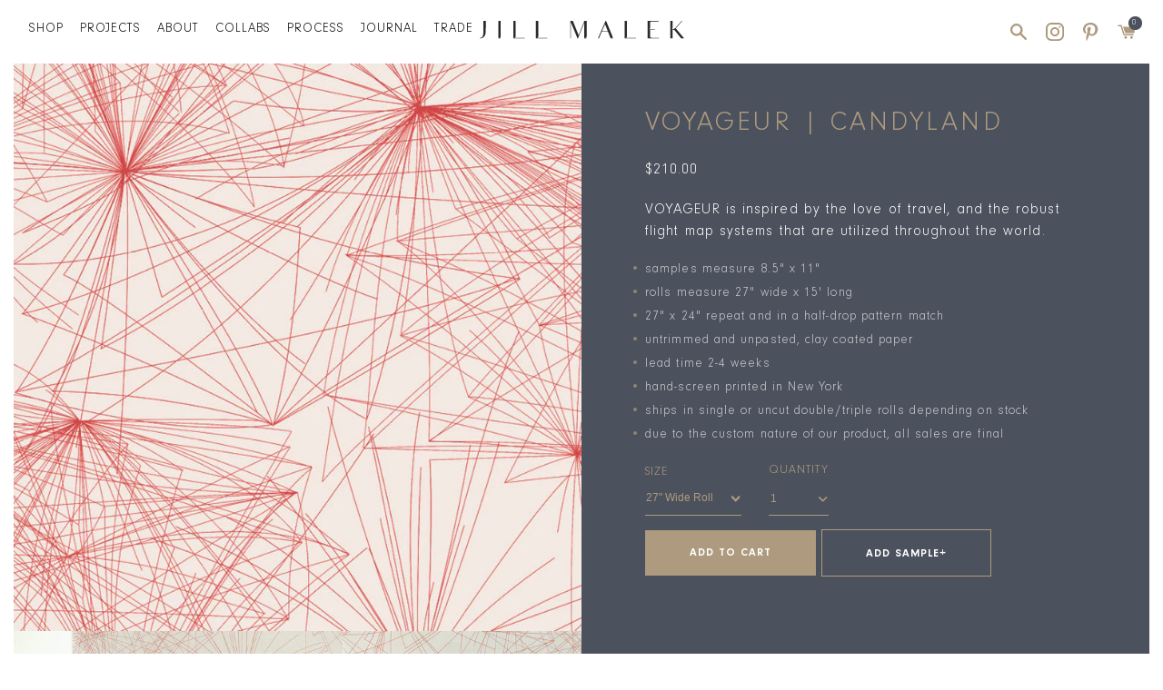

--- FILE ---
content_type: text/html; charset=utf-8
request_url: https://jillmalek.com/collections/all/products/voyageur-candyland
body_size: 24126
content:
<!doctype html>
<html class="no-js supports-no-cookies" lang="en">
<head>

  <!-- Google Tag Manager -->
<script>(function(w,d,s,l,i){w[l]=w[l]||[];w[l].push({'gtm.start':
new Date().getTime(),event:'gtm.js'});var f=d.getElementsByTagName(s)[0],
j=d.createElement(s),dl=l!='dataLayer'?'&l='+l:'';j.async=true;j.src=
'https://www.googletagmanager.com/gtm.js?id='+i+dl;f.parentNode.insertBefore(j,f);
})(window,document,'script','dataLayer','GTM-M3LP2CT');</script>
<!-- End Google Tag Manager -->
  
 <meta name="p:domain_verify" content="e7761b92c032746cb82a0e10d9cf21fd"/>
  <meta name="google-site-verification" content="urBuCfK-ckqnGhWLdYGHNWuhDgoDl5UoMZh80_vEr9k" />
  <meta charset="utf-8">
  <meta http-equiv="X-UA-Compatible" content="IE=edge">
  <meta name="viewport" content="width=device-width,initial-scale=1">
  <meta name="theme-color" content="#c4cdd5">
  <link rel="canonical" href="https://jillmalek.com/products/voyageur-candyland"><title>VOYAGEUR | CANDYLAND
&ndash; Jill Malek</title><meta name="description" content="VOYAGEUR is inspired by the love of travel, and the robust flight map systems that are utilized throughout the world. samples measure 8.5&quot; x 11&quot; rolls measure 27&quot; wide x 15&#39; long 27&quot; x 24&quot; repeat and in a half-drop pattern match untrimmed and unpasted, clay coated paper lead time 2-4 weeks hand-screen printed in New Yo"><link type="text/css" href="//jillmalek.com/cdn/shop/t/29/assets/fonts.scss.css?v=71652490207887293751769555946" rel="stylesheet">
  <link type="text/css" href="//jillmalek.com/cdn/shop/t/29/assets/custom.css?v=117222144986087095231766740135" rel="stylesheet">
  <link href="//jillmalek.com/cdn/shop/t/29/assets/_icons.scss.css?v=107786058083104678461769555946" rel="stylesheet" type="text/css" media="all" />

  


<meta property="og:site_name" content="Jill Malek">
<meta property="og:url" content="https://jillmalek.com/products/voyageur-candyland">
<meta property="og:title" content="VOYAGEUR | CANDYLAND">
<meta property="og:type" content="product">
<meta property="og:description" content="VOYAGEUR is inspired by the love of travel, and the robust flight map systems that are utilized throughout the world. samples measure 8.5&quot; x 11&quot; rolls measure 27&quot; wide x 15&#39; long 27&quot; x 24&quot; repeat and in a half-drop pattern match untrimmed and unpasted, clay coated paper lead time 2-4 weeks hand-screen printed in New Yo"><meta property="product:availability" content="instock">
  <meta property="product:price:amount" content="5.00">
  <meta property="product:price:currency" content="USD"><meta property="og:image" content="http://jillmalek.com/cdn/shop/products/voyageur-candyland-_1_7f48e580-5fd0-4dff-bd50-1003cfc98da7.jpg?v=1656362049">
      <meta property="og:image:secure_url" content="https://jillmalek.com/cdn/shop/products/voyageur-candyland-_1_7f48e580-5fd0-4dff-bd50-1003cfc98da7.jpg?v=1656362049">
      <meta property="og:image:width" content="768">
      <meta property="og:image:height" content="768">
      <meta property="og:image:alt" content="VOYAGEUR | CANDYLAND"><meta property="og:image" content="http://jillmalek.com/cdn/shop/products/VOYAGEUR-Candy-_2_54a5a21a-b242-485c-b3d1-d5066d3e1e5e.jpg?v=1656362052">
      <meta property="og:image:secure_url" content="https://jillmalek.com/cdn/shop/products/VOYAGEUR-Candy-_2_54a5a21a-b242-485c-b3d1-d5066d3e1e5e.jpg?v=1656362052">
      <meta property="og:image:width" content="3000">
      <meta property="og:image:height" content="4500">
      <meta property="og:image:alt" content="VOYAGEUR | CANDYLAND">

<meta name="twitter:site" content="@JillMalek">
<meta name="twitter:card" content="summary_large_image">
<meta name="twitter:title" content="VOYAGEUR | CANDYLAND">
<meta name="twitter:description" content="VOYAGEUR is inspired by the love of travel, and the robust flight map systems that are utilized throughout the world. samples measure 8.5&quot; x 11&quot; rolls measure 27&quot; wide x 15&#39; long 27&quot; x 24&quot; repeat and in a half-drop pattern match untrimmed and unpasted, clay coated paper lead time 2-4 weeks hand-screen printed in New Yo">

  
<link type="text/css" href="//jillmalek.com/cdn/shop/t/29/assets/vendors@layout.theme.css?v=108158065259215557311728336389" rel="stylesheet"><link type="text/css" href="//jillmalek.com/cdn/shop/t/29/assets/layout.theme.css?v=130682038541670887281730903984" rel="stylesheet"><link type="text/css" href="//jillmalek.com/cdn/shop/t/29/assets/layout.theme.styleLiquid.scss.css?v=52521541164042575121728336389" rel="stylesheet">
  <style>
  
  

  

  :root {
    --color-accent: #c4cdd5;
    --color-body-text: #69727b;
    --color-main-background: #fff;
    --color-border: #f0f2f3;

    --font-heading: 'Neuzeit Grotesk';
    --font-body: 'Neuzeit Grotesk';
    --font-body-weight: 400;
    --font-body-style: normal;
    --font-body-bold-weight: 700;
  }
</style>


  <link type="text/css" href="//jillmalek.com/cdn/shop/t/29/assets/custom.css?v=117222144986087095231766740135" rel="stylesheet">

  <script>
    document.documentElement.className = document.documentElement.className.replace('no-js', '');

    window.theme = {
      strings: {
        addToCart: "Add to Cart",
        soldOut: "Sold Out",
        unavailable: "Unavailable"
      },
      moneyFormat: "${{amount}}"
    };
  </script>

  <script src="https://ajax.googleapis.com/ajax/libs/jquery/3.5.1/jquery.min.js"></script><script type="text/javascript" src="//jillmalek.com/cdn/shop/t/29/assets/vendors@layout.theme.js?v=36423797563758793761728336389" defer="defer"></script><script type="text/javascript" src="//jillmalek.com/cdn/shop/t/29/assets/layout.theme.js?v=107029606877789599421728336389" defer="defer"></script><link rel="prefetch" href="//jillmalek.com/cdn/shop/t/29/assets/vendors@template.gift_card.js?v=31441596364024142281728336389" as="script"><link rel="prefetch" href="//jillmalek.com/cdn/shop/t/29/assets/template.gift_card.js?v=27916426543813615901728336389" as="script"><script type="text/javascript" src="//jillmalek.com/cdn/shop/t/29/assets/vendors@template.index@template.product.js?v=92360263741913255081728336389" defer="defer"></script><link rel="prefetch" href="//jillmalek.com/cdn/shop/t/29/assets/template.index.js?v=128829752366909714361728336389" as="script"><script type="text/javascript" src="//jillmalek.com/cdn/shop/t/29/assets/template.product.js?v=112649006500446894361728336389" defer="defer"></script><link rel="prefetch" href="//jillmalek.com/cdn/shop/t/29/assets/template.addresses.js?v=58030141719842973501728336389" as="script"><link rel="prefetch" href="//jillmalek.com/cdn/shop/t/29/assets/template.login.js?v=125526939876116729161728336389" as="script"><script type="text/javascript" src="//jillmalek.com/cdn/shop/t/29/assets/custom.js?v=49024717283221806581728336389" defer="defer"></script>  
  
  <script>window.performance && window.performance.mark && window.performance.mark('shopify.content_for_header.start');</script><meta name="google-site-verification" content="LFdZV_cdRpQInEbJJARzW1Ff4rtww7U2sXCAP7CylRw">
<meta id="shopify-digital-wallet" name="shopify-digital-wallet" content="/35143811203/digital_wallets/dialog">
<meta name="shopify-checkout-api-token" content="ca452215866f7d11cb7c67681002480b">
<meta id="in-context-paypal-metadata" data-shop-id="35143811203" data-venmo-supported="false" data-environment="production" data-locale="en_US" data-paypal-v4="true" data-currency="USD">
<link rel="alternate" type="application/json+oembed" href="https://jillmalek.com/products/voyageur-candyland.oembed">
<script async="async" src="/checkouts/internal/preloads.js?locale=en-US"></script>
<link rel="preconnect" href="https://shop.app" crossorigin="anonymous">
<script async="async" src="https://shop.app/checkouts/internal/preloads.js?locale=en-US&shop_id=35143811203" crossorigin="anonymous"></script>
<script id="apple-pay-shop-capabilities" type="application/json">{"shopId":35143811203,"countryCode":"US","currencyCode":"USD","merchantCapabilities":["supports3DS"],"merchantId":"gid:\/\/shopify\/Shop\/35143811203","merchantName":"Jill Malek","requiredBillingContactFields":["postalAddress","email"],"requiredShippingContactFields":["postalAddress","email"],"shippingType":"shipping","supportedNetworks":["visa","masterCard","amex","discover","elo","jcb"],"total":{"type":"pending","label":"Jill Malek","amount":"1.00"},"shopifyPaymentsEnabled":true,"supportsSubscriptions":true}</script>
<script id="shopify-features" type="application/json">{"accessToken":"ca452215866f7d11cb7c67681002480b","betas":["rich-media-storefront-analytics"],"domain":"jillmalek.com","predictiveSearch":true,"shopId":35143811203,"locale":"en"}</script>
<script>var Shopify = Shopify || {};
Shopify.shop = "jill-malek.myshopify.com";
Shopify.locale = "en";
Shopify.currency = {"active":"USD","rate":"1.0"};
Shopify.country = "US";
Shopify.theme = {"name":"Jill Malek v1.0.3 (Raffi - Chnages 2024)","id":140502925502,"schema_name":"Starter theme","schema_version":"1.0.0","theme_store_id":796,"role":"main"};
Shopify.theme.handle = "null";
Shopify.theme.style = {"id":null,"handle":null};
Shopify.cdnHost = "jillmalek.com/cdn";
Shopify.routes = Shopify.routes || {};
Shopify.routes.root = "/";</script>
<script type="module">!function(o){(o.Shopify=o.Shopify||{}).modules=!0}(window);</script>
<script>!function(o){function n(){var o=[];function n(){o.push(Array.prototype.slice.apply(arguments))}return n.q=o,n}var t=o.Shopify=o.Shopify||{};t.loadFeatures=n(),t.autoloadFeatures=n()}(window);</script>
<script>
  window.ShopifyPay = window.ShopifyPay || {};
  window.ShopifyPay.apiHost = "shop.app\/pay";
  window.ShopifyPay.redirectState = null;
</script>
<script id="shop-js-analytics" type="application/json">{"pageType":"product"}</script>
<script defer="defer" async type="module" src="//jillmalek.com/cdn/shopifycloud/shop-js/modules/v2/client.init-shop-cart-sync_BN7fPSNr.en.esm.js"></script>
<script defer="defer" async type="module" src="//jillmalek.com/cdn/shopifycloud/shop-js/modules/v2/chunk.common_Cbph3Kss.esm.js"></script>
<script defer="defer" async type="module" src="//jillmalek.com/cdn/shopifycloud/shop-js/modules/v2/chunk.modal_DKumMAJ1.esm.js"></script>
<script type="module">
  await import("//jillmalek.com/cdn/shopifycloud/shop-js/modules/v2/client.init-shop-cart-sync_BN7fPSNr.en.esm.js");
await import("//jillmalek.com/cdn/shopifycloud/shop-js/modules/v2/chunk.common_Cbph3Kss.esm.js");
await import("//jillmalek.com/cdn/shopifycloud/shop-js/modules/v2/chunk.modal_DKumMAJ1.esm.js");

  window.Shopify.SignInWithShop?.initShopCartSync?.({"fedCMEnabled":true,"windoidEnabled":true});

</script>
<script>
  window.Shopify = window.Shopify || {};
  if (!window.Shopify.featureAssets) window.Shopify.featureAssets = {};
  window.Shopify.featureAssets['shop-js'] = {"shop-cart-sync":["modules/v2/client.shop-cart-sync_CJVUk8Jm.en.esm.js","modules/v2/chunk.common_Cbph3Kss.esm.js","modules/v2/chunk.modal_DKumMAJ1.esm.js"],"init-fed-cm":["modules/v2/client.init-fed-cm_7Fvt41F4.en.esm.js","modules/v2/chunk.common_Cbph3Kss.esm.js","modules/v2/chunk.modal_DKumMAJ1.esm.js"],"init-shop-email-lookup-coordinator":["modules/v2/client.init-shop-email-lookup-coordinator_Cc088_bR.en.esm.js","modules/v2/chunk.common_Cbph3Kss.esm.js","modules/v2/chunk.modal_DKumMAJ1.esm.js"],"init-windoid":["modules/v2/client.init-windoid_hPopwJRj.en.esm.js","modules/v2/chunk.common_Cbph3Kss.esm.js","modules/v2/chunk.modal_DKumMAJ1.esm.js"],"shop-button":["modules/v2/client.shop-button_B0jaPSNF.en.esm.js","modules/v2/chunk.common_Cbph3Kss.esm.js","modules/v2/chunk.modal_DKumMAJ1.esm.js"],"shop-cash-offers":["modules/v2/client.shop-cash-offers_DPIskqss.en.esm.js","modules/v2/chunk.common_Cbph3Kss.esm.js","modules/v2/chunk.modal_DKumMAJ1.esm.js"],"shop-toast-manager":["modules/v2/client.shop-toast-manager_CK7RT69O.en.esm.js","modules/v2/chunk.common_Cbph3Kss.esm.js","modules/v2/chunk.modal_DKumMAJ1.esm.js"],"init-shop-cart-sync":["modules/v2/client.init-shop-cart-sync_BN7fPSNr.en.esm.js","modules/v2/chunk.common_Cbph3Kss.esm.js","modules/v2/chunk.modal_DKumMAJ1.esm.js"],"init-customer-accounts-sign-up":["modules/v2/client.init-customer-accounts-sign-up_CfPf4CXf.en.esm.js","modules/v2/client.shop-login-button_DeIztwXF.en.esm.js","modules/v2/chunk.common_Cbph3Kss.esm.js","modules/v2/chunk.modal_DKumMAJ1.esm.js"],"pay-button":["modules/v2/client.pay-button_CgIwFSYN.en.esm.js","modules/v2/chunk.common_Cbph3Kss.esm.js","modules/v2/chunk.modal_DKumMAJ1.esm.js"],"init-customer-accounts":["modules/v2/client.init-customer-accounts_DQ3x16JI.en.esm.js","modules/v2/client.shop-login-button_DeIztwXF.en.esm.js","modules/v2/chunk.common_Cbph3Kss.esm.js","modules/v2/chunk.modal_DKumMAJ1.esm.js"],"avatar":["modules/v2/client.avatar_BTnouDA3.en.esm.js"],"init-shop-for-new-customer-accounts":["modules/v2/client.init-shop-for-new-customer-accounts_CsZy_esa.en.esm.js","modules/v2/client.shop-login-button_DeIztwXF.en.esm.js","modules/v2/chunk.common_Cbph3Kss.esm.js","modules/v2/chunk.modal_DKumMAJ1.esm.js"],"shop-follow-button":["modules/v2/client.shop-follow-button_BRMJjgGd.en.esm.js","modules/v2/chunk.common_Cbph3Kss.esm.js","modules/v2/chunk.modal_DKumMAJ1.esm.js"],"checkout-modal":["modules/v2/client.checkout-modal_B9Drz_yf.en.esm.js","modules/v2/chunk.common_Cbph3Kss.esm.js","modules/v2/chunk.modal_DKumMAJ1.esm.js"],"shop-login-button":["modules/v2/client.shop-login-button_DeIztwXF.en.esm.js","modules/v2/chunk.common_Cbph3Kss.esm.js","modules/v2/chunk.modal_DKumMAJ1.esm.js"],"lead-capture":["modules/v2/client.lead-capture_DXYzFM3R.en.esm.js","modules/v2/chunk.common_Cbph3Kss.esm.js","modules/v2/chunk.modal_DKumMAJ1.esm.js"],"shop-login":["modules/v2/client.shop-login_CA5pJqmO.en.esm.js","modules/v2/chunk.common_Cbph3Kss.esm.js","modules/v2/chunk.modal_DKumMAJ1.esm.js"],"payment-terms":["modules/v2/client.payment-terms_BxzfvcZJ.en.esm.js","modules/v2/chunk.common_Cbph3Kss.esm.js","modules/v2/chunk.modal_DKumMAJ1.esm.js"]};
</script>
<script>(function() {
  var isLoaded = false;
  function asyncLoad() {
    if (isLoaded) return;
    isLoaded = true;
    var urls = ["https:\/\/static.klaviyo.com\/onsite\/js\/klaviyo.js?company_id=VCkyDn\u0026shop=jill-malek.myshopify.com","https:\/\/static.klaviyo.com\/onsite\/js\/klaviyo.js?company_id=VCkyDn\u0026shop=jill-malek.myshopify.com","https:\/\/sf-pricecalculator.extendons.com\/js\/storefront.js?shop=jill-malek.myshopify.com","https:\/\/cdn.shopify.com\/s\/files\/1\/0351\/4381\/1203\/t\/26\/assets\/qimify_minicart.js?v=1662998136\u0026shop=jill-malek.myshopify.com","https:\/\/cdn.shopify.com\/s\/files\/1\/0351\/4381\/1203\/t\/21\/assets\/globo.formbuilder.init.js?v=1653565140\u0026shop=jill-malek.myshopify.com"];
    for (var i = 0; i < urls.length; i++) {
      var s = document.createElement('script');
      s.type = 'text/javascript';
      s.async = true;
      s.src = urls[i];
      var x = document.getElementsByTagName('script')[0];
      x.parentNode.insertBefore(s, x);
    }
  };
  if(window.attachEvent) {
    window.attachEvent('onload', asyncLoad);
  } else {
    window.addEventListener('load', asyncLoad, false);
  }
})();</script>
<script id="__st">var __st={"a":35143811203,"offset":-18000,"reqid":"edcfc15a-4790-4f4a-9a8f-61c826ef2747-1769741432","pageurl":"jillmalek.com\/collections\/all\/products\/voyageur-candyland","u":"e5009991555f","p":"product","rtyp":"product","rid":4753081925763};</script>
<script>window.ShopifyPaypalV4VisibilityTracking = true;</script>
<script id="captcha-bootstrap">!function(){'use strict';const t='contact',e='account',n='new_comment',o=[[t,t],['blogs',n],['comments',n],[t,'customer']],c=[[e,'customer_login'],[e,'guest_login'],[e,'recover_customer_password'],[e,'create_customer']],r=t=>t.map((([t,e])=>`form[action*='/${t}']:not([data-nocaptcha='true']) input[name='form_type'][value='${e}']`)).join(','),a=t=>()=>t?[...document.querySelectorAll(t)].map((t=>t.form)):[];function s(){const t=[...o],e=r(t);return a(e)}const i='password',u='form_key',d=['recaptcha-v3-token','g-recaptcha-response','h-captcha-response',i],f=()=>{try{return window.sessionStorage}catch{return}},m='__shopify_v',_=t=>t.elements[u];function p(t,e,n=!1){try{const o=window.sessionStorage,c=JSON.parse(o.getItem(e)),{data:r}=function(t){const{data:e,action:n}=t;return t[m]||n?{data:e,action:n}:{data:t,action:n}}(c);for(const[e,n]of Object.entries(r))t.elements[e]&&(t.elements[e].value=n);n&&o.removeItem(e)}catch(o){console.error('form repopulation failed',{error:o})}}const l='form_type',E='cptcha';function T(t){t.dataset[E]=!0}const w=window,h=w.document,L='Shopify',v='ce_forms',y='captcha';let A=!1;((t,e)=>{const n=(g='f06e6c50-85a8-45c8-87d0-21a2b65856fe',I='https://cdn.shopify.com/shopifycloud/storefront-forms-hcaptcha/ce_storefront_forms_captcha_hcaptcha.v1.5.2.iife.js',D={infoText:'Protected by hCaptcha',privacyText:'Privacy',termsText:'Terms'},(t,e,n)=>{const o=w[L][v],c=o.bindForm;if(c)return c(t,g,e,D).then(n);var r;o.q.push([[t,g,e,D],n]),r=I,A||(h.body.append(Object.assign(h.createElement('script'),{id:'captcha-provider',async:!0,src:r})),A=!0)});var g,I,D;w[L]=w[L]||{},w[L][v]=w[L][v]||{},w[L][v].q=[],w[L][y]=w[L][y]||{},w[L][y].protect=function(t,e){n(t,void 0,e),T(t)},Object.freeze(w[L][y]),function(t,e,n,w,h,L){const[v,y,A,g]=function(t,e,n){const i=e?o:[],u=t?c:[],d=[...i,...u],f=r(d),m=r(i),_=r(d.filter((([t,e])=>n.includes(e))));return[a(f),a(m),a(_),s()]}(w,h,L),I=t=>{const e=t.target;return e instanceof HTMLFormElement?e:e&&e.form},D=t=>v().includes(t);t.addEventListener('submit',(t=>{const e=I(t);if(!e)return;const n=D(e)&&!e.dataset.hcaptchaBound&&!e.dataset.recaptchaBound,o=_(e),c=g().includes(e)&&(!o||!o.value);(n||c)&&t.preventDefault(),c&&!n&&(function(t){try{if(!f())return;!function(t){const e=f();if(!e)return;const n=_(t);if(!n)return;const o=n.value;o&&e.removeItem(o)}(t);const e=Array.from(Array(32),(()=>Math.random().toString(36)[2])).join('');!function(t,e){_(t)||t.append(Object.assign(document.createElement('input'),{type:'hidden',name:u})),t.elements[u].value=e}(t,e),function(t,e){const n=f();if(!n)return;const o=[...t.querySelectorAll(`input[type='${i}']`)].map((({name:t})=>t)),c=[...d,...o],r={};for(const[a,s]of new FormData(t).entries())c.includes(a)||(r[a]=s);n.setItem(e,JSON.stringify({[m]:1,action:t.action,data:r}))}(t,e)}catch(e){console.error('failed to persist form',e)}}(e),e.submit())}));const S=(t,e)=>{t&&!t.dataset[E]&&(n(t,e.some((e=>e===t))),T(t))};for(const o of['focusin','change'])t.addEventListener(o,(t=>{const e=I(t);D(e)&&S(e,y())}));const B=e.get('form_key'),M=e.get(l),P=B&&M;t.addEventListener('DOMContentLoaded',(()=>{const t=y();if(P)for(const e of t)e.elements[l].value===M&&p(e,B);[...new Set([...A(),...v().filter((t=>'true'===t.dataset.shopifyCaptcha))])].forEach((e=>S(e,t)))}))}(h,new URLSearchParams(w.location.search),n,t,e,['guest_login'])})(!0,!0)}();</script>
<script integrity="sha256-4kQ18oKyAcykRKYeNunJcIwy7WH5gtpwJnB7kiuLZ1E=" data-source-attribution="shopify.loadfeatures" defer="defer" src="//jillmalek.com/cdn/shopifycloud/storefront/assets/storefront/load_feature-a0a9edcb.js" crossorigin="anonymous"></script>
<script crossorigin="anonymous" defer="defer" src="//jillmalek.com/cdn/shopifycloud/storefront/assets/shopify_pay/storefront-65b4c6d7.js?v=20250812"></script>
<script data-source-attribution="shopify.dynamic_checkout.dynamic.init">var Shopify=Shopify||{};Shopify.PaymentButton=Shopify.PaymentButton||{isStorefrontPortableWallets:!0,init:function(){window.Shopify.PaymentButton.init=function(){};var t=document.createElement("script");t.src="https://jillmalek.com/cdn/shopifycloud/portable-wallets/latest/portable-wallets.en.js",t.type="module",document.head.appendChild(t)}};
</script>
<script data-source-attribution="shopify.dynamic_checkout.buyer_consent">
  function portableWalletsHideBuyerConsent(e){var t=document.getElementById("shopify-buyer-consent"),n=document.getElementById("shopify-subscription-policy-button");t&&n&&(t.classList.add("hidden"),t.setAttribute("aria-hidden","true"),n.removeEventListener("click",e))}function portableWalletsShowBuyerConsent(e){var t=document.getElementById("shopify-buyer-consent"),n=document.getElementById("shopify-subscription-policy-button");t&&n&&(t.classList.remove("hidden"),t.removeAttribute("aria-hidden"),n.addEventListener("click",e))}window.Shopify?.PaymentButton&&(window.Shopify.PaymentButton.hideBuyerConsent=portableWalletsHideBuyerConsent,window.Shopify.PaymentButton.showBuyerConsent=portableWalletsShowBuyerConsent);
</script>
<script data-source-attribution="shopify.dynamic_checkout.cart.bootstrap">document.addEventListener("DOMContentLoaded",(function(){function t(){return document.querySelector("shopify-accelerated-checkout-cart, shopify-accelerated-checkout")}if(t())Shopify.PaymentButton.init();else{new MutationObserver((function(e,n){t()&&(Shopify.PaymentButton.init(),n.disconnect())})).observe(document.body,{childList:!0,subtree:!0})}}));
</script>
<link id="shopify-accelerated-checkout-styles" rel="stylesheet" media="screen" href="https://jillmalek.com/cdn/shopifycloud/portable-wallets/latest/accelerated-checkout-backwards-compat.css" crossorigin="anonymous">
<style id="shopify-accelerated-checkout-cart">
        #shopify-buyer-consent {
  margin-top: 1em;
  display: inline-block;
  width: 100%;
}

#shopify-buyer-consent.hidden {
  display: none;
}

#shopify-subscription-policy-button {
  background: none;
  border: none;
  padding: 0;
  text-decoration: underline;
  font-size: inherit;
  cursor: pointer;
}

#shopify-subscription-policy-button::before {
  box-shadow: none;
}

      </style>

<script>window.performance && window.performance.mark && window.performance.mark('shopify.content_for_header.end');</script>
  
  
  <!-- Facebook Pixel Code -->
<script>
!function(f,b,e,v,n,t,s)
{if(f.fbq)return;n=f.fbq=function(){n.callMethod?
n.callMethod.apply(n,arguments):n.queue.push(arguments)};
if(!f._fbq)f._fbq=n;n.push=n;n.loaded=!0;n.version='2.0';
n.queue=[];t=b.createElement(e);t.async=!0;
t.src=v;s=b.getElementsByTagName(e)[0];
s.parentNode.insertBefore(t,s)}(window, document,'script',
'https://connect.facebook.net/en_US/fbevents.js');
fbq('init', '763667741009853');
fbq('track', 'PageView');
</script>
<noscript><img height="1" width="1" style="display:none"
src="https://www.facebook.com/tr?id=763667741009853&ev=PageView&noscript=1"
/></noscript>
<!-- End Facebook Pixel Code -->
  

<script>
	var Globo = Globo || {};
    var globoFormbuilderRecaptchaInit = function(){};
    Globo.FormBuilder = Globo.FormBuilder || {};
    Globo.FormBuilder.url = "https://form.globosoftware.net";
    Globo.FormBuilder.shop = {
        settings : {
            reCaptcha : {
                siteKey : '',
                recaptchaType : 'v2',
                languageCode : 'en'
            },
            hideWaterMark : false,
            encryptionFormId : true,
            copyright: `Powered by Globo <a href="https://apps.shopify.com/form-builder-contact-form" target="_blank">Contact Form</a>`,
            scrollTop: true
        },
        pricing:{
            features:{
                fileUpload : 2,
                removeCopyright : false,
                bulkOrderForm: false,
                cartForm: false,
            }
        },
        configuration: {
            money_format:  "${{amount}}"
        },
        encryption_form_id : true
    };
    Globo.FormBuilder.forms = [];

    
    Globo.FormBuilder.page = {
        title : document.title.replaceAll('"', "'"),
        href : window.location.href,
        type: "product"
    };
    
    Globo.FormBuilder.product= {
        title : `VOYAGEUR | CANDYLAND`,
        type : ``,
        vendor : `Jill Malek`
    }
    
    Globo.FormBuilder.assetFormUrls = [];
            Globo.FormBuilder.assetFormUrls[67650] = "//jillmalek.com/cdn/shop/t/29/assets/globo.formbuilder.data.67650.js?v=73284779660561314531728336389";
            
</script>

<link rel="preload" href="//jillmalek.com/cdn/shop/t/29/assets/globo.formbuilder.css?v=183715421555823104051728336389" as="style" onload="this.onload=null;this.rel='stylesheet'">
<noscript><link rel="stylesheet" href="//jillmalek.com/cdn/shop/t/29/assets/globo.formbuilder.css?v=183715421555823104051728336389"></noscript>
<link rel="stylesheet" href="//jillmalek.com/cdn/shop/t/29/assets/globo.formbuilder.css?v=183715421555823104051728336389">


<script>
    Globo.FormBuilder.__webpack_public_path__ = "//jillmalek.com/cdn/shop/t/29/assets/"
</script>
<script src="//jillmalek.com/cdn/shop/t/29/assets/globo.formbuilder.index.js?v=44025362834291116151728336389" defer></script>


  












<!-- BEGIN app block: shopify://apps/pagefly-page-builder/blocks/app-embed/83e179f7-59a0-4589-8c66-c0dddf959200 -->

<!-- BEGIN app snippet: pagefly-cro-ab-testing-main -->







<script>
  ;(function () {
    const url = new URL(window.location)
    const viewParam = url.searchParams.get('view')
    if (viewParam && viewParam.includes('variant-pf-')) {
      url.searchParams.set('pf_v', viewParam)
      url.searchParams.delete('view')
      window.history.replaceState({}, '', url)
    }
  })()
</script>



<script type='module'>
  
  window.PAGEFLY_CRO = window.PAGEFLY_CRO || {}

  window.PAGEFLY_CRO['data_debug'] = {
    original_template_suffix: "all_products",
    allow_ab_test: false,
    ab_test_start_time: 0,
    ab_test_end_time: 0,
    today_date_time: 1769741433000,
  }
  window.PAGEFLY_CRO['GA4'] = { enabled: false}
</script>

<!-- END app snippet -->








  <script src='https://cdn.shopify.com/extensions/019bf883-1122-7445-9dca-5d60e681c2c8/pagefly-page-builder-216/assets/pagefly-helper.js' defer='defer'></script>

  <script src='https://cdn.shopify.com/extensions/019bf883-1122-7445-9dca-5d60e681c2c8/pagefly-page-builder-216/assets/pagefly-general-helper.js' defer='defer'></script>

  <script src='https://cdn.shopify.com/extensions/019bf883-1122-7445-9dca-5d60e681c2c8/pagefly-page-builder-216/assets/pagefly-snap-slider.js' defer='defer'></script>

  <script src='https://cdn.shopify.com/extensions/019bf883-1122-7445-9dca-5d60e681c2c8/pagefly-page-builder-216/assets/pagefly-slideshow-v3.js' defer='defer'></script>

  <script src='https://cdn.shopify.com/extensions/019bf883-1122-7445-9dca-5d60e681c2c8/pagefly-page-builder-216/assets/pagefly-slideshow-v4.js' defer='defer'></script>

  <script src='https://cdn.shopify.com/extensions/019bf883-1122-7445-9dca-5d60e681c2c8/pagefly-page-builder-216/assets/pagefly-glider.js' defer='defer'></script>

  <script src='https://cdn.shopify.com/extensions/019bf883-1122-7445-9dca-5d60e681c2c8/pagefly-page-builder-216/assets/pagefly-slideshow-v1-v2.js' defer='defer'></script>

  <script src='https://cdn.shopify.com/extensions/019bf883-1122-7445-9dca-5d60e681c2c8/pagefly-page-builder-216/assets/pagefly-product-media.js' defer='defer'></script>

  <script src='https://cdn.shopify.com/extensions/019bf883-1122-7445-9dca-5d60e681c2c8/pagefly-page-builder-216/assets/pagefly-product.js' defer='defer'></script>


<script id='pagefly-helper-data' type='application/json'>
  {
    "page_optimization": {
      "assets_prefetching": false
    },
    "elements_asset_mapper": {
      "Accordion": "https://cdn.shopify.com/extensions/019bf883-1122-7445-9dca-5d60e681c2c8/pagefly-page-builder-216/assets/pagefly-accordion.js",
      "Accordion3": "https://cdn.shopify.com/extensions/019bf883-1122-7445-9dca-5d60e681c2c8/pagefly-page-builder-216/assets/pagefly-accordion3.js",
      "CountDown": "https://cdn.shopify.com/extensions/019bf883-1122-7445-9dca-5d60e681c2c8/pagefly-page-builder-216/assets/pagefly-countdown.js",
      "GMap1": "https://cdn.shopify.com/extensions/019bf883-1122-7445-9dca-5d60e681c2c8/pagefly-page-builder-216/assets/pagefly-gmap.js",
      "GMap2": "https://cdn.shopify.com/extensions/019bf883-1122-7445-9dca-5d60e681c2c8/pagefly-page-builder-216/assets/pagefly-gmap.js",
      "GMapBasicV2": "https://cdn.shopify.com/extensions/019bf883-1122-7445-9dca-5d60e681c2c8/pagefly-page-builder-216/assets/pagefly-gmap.js",
      "GMapAdvancedV2": "https://cdn.shopify.com/extensions/019bf883-1122-7445-9dca-5d60e681c2c8/pagefly-page-builder-216/assets/pagefly-gmap.js",
      "HTML.Video": "https://cdn.shopify.com/extensions/019bf883-1122-7445-9dca-5d60e681c2c8/pagefly-page-builder-216/assets/pagefly-htmlvideo.js",
      "HTML.Video2": "https://cdn.shopify.com/extensions/019bf883-1122-7445-9dca-5d60e681c2c8/pagefly-page-builder-216/assets/pagefly-htmlvideo2.js",
      "HTML.Video3": "https://cdn.shopify.com/extensions/019bf883-1122-7445-9dca-5d60e681c2c8/pagefly-page-builder-216/assets/pagefly-htmlvideo2.js",
      "BackgroundVideo": "https://cdn.shopify.com/extensions/019bf883-1122-7445-9dca-5d60e681c2c8/pagefly-page-builder-216/assets/pagefly-htmlvideo2.js",
      "Instagram": "https://cdn.shopify.com/extensions/019bf883-1122-7445-9dca-5d60e681c2c8/pagefly-page-builder-216/assets/pagefly-instagram.js",
      "Instagram2": "https://cdn.shopify.com/extensions/019bf883-1122-7445-9dca-5d60e681c2c8/pagefly-page-builder-216/assets/pagefly-instagram.js",
      "Insta3": "https://cdn.shopify.com/extensions/019bf883-1122-7445-9dca-5d60e681c2c8/pagefly-page-builder-216/assets/pagefly-instagram3.js",
      "Tabs": "https://cdn.shopify.com/extensions/019bf883-1122-7445-9dca-5d60e681c2c8/pagefly-page-builder-216/assets/pagefly-tab.js",
      "Tabs3": "https://cdn.shopify.com/extensions/019bf883-1122-7445-9dca-5d60e681c2c8/pagefly-page-builder-216/assets/pagefly-tab3.js",
      "ProductBox": "https://cdn.shopify.com/extensions/019bf883-1122-7445-9dca-5d60e681c2c8/pagefly-page-builder-216/assets/pagefly-cart.js",
      "FBPageBox2": "https://cdn.shopify.com/extensions/019bf883-1122-7445-9dca-5d60e681c2c8/pagefly-page-builder-216/assets/pagefly-facebook.js",
      "FBLikeButton2": "https://cdn.shopify.com/extensions/019bf883-1122-7445-9dca-5d60e681c2c8/pagefly-page-builder-216/assets/pagefly-facebook.js",
      "TwitterFeed2": "https://cdn.shopify.com/extensions/019bf883-1122-7445-9dca-5d60e681c2c8/pagefly-page-builder-216/assets/pagefly-twitter.js",
      "Paragraph4": "https://cdn.shopify.com/extensions/019bf883-1122-7445-9dca-5d60e681c2c8/pagefly-page-builder-216/assets/pagefly-paragraph4.js",

      "AliReviews": "https://cdn.shopify.com/extensions/019bf883-1122-7445-9dca-5d60e681c2c8/pagefly-page-builder-216/assets/pagefly-3rd-elements.js",
      "BackInStock": "https://cdn.shopify.com/extensions/019bf883-1122-7445-9dca-5d60e681c2c8/pagefly-page-builder-216/assets/pagefly-3rd-elements.js",
      "GloboBackInStock": "https://cdn.shopify.com/extensions/019bf883-1122-7445-9dca-5d60e681c2c8/pagefly-page-builder-216/assets/pagefly-3rd-elements.js",
      "GrowaveWishlist": "https://cdn.shopify.com/extensions/019bf883-1122-7445-9dca-5d60e681c2c8/pagefly-page-builder-216/assets/pagefly-3rd-elements.js",
      "InfiniteOptionsShopPad": "https://cdn.shopify.com/extensions/019bf883-1122-7445-9dca-5d60e681c2c8/pagefly-page-builder-216/assets/pagefly-3rd-elements.js",
      "InkybayProductPersonalizer": "https://cdn.shopify.com/extensions/019bf883-1122-7445-9dca-5d60e681c2c8/pagefly-page-builder-216/assets/pagefly-3rd-elements.js",
      "LimeSpot": "https://cdn.shopify.com/extensions/019bf883-1122-7445-9dca-5d60e681c2c8/pagefly-page-builder-216/assets/pagefly-3rd-elements.js",
      "Loox": "https://cdn.shopify.com/extensions/019bf883-1122-7445-9dca-5d60e681c2c8/pagefly-page-builder-216/assets/pagefly-3rd-elements.js",
      "Opinew": "https://cdn.shopify.com/extensions/019bf883-1122-7445-9dca-5d60e681c2c8/pagefly-page-builder-216/assets/pagefly-3rd-elements.js",
      "Powr": "https://cdn.shopify.com/extensions/019bf883-1122-7445-9dca-5d60e681c2c8/pagefly-page-builder-216/assets/pagefly-3rd-elements.js",
      "ProductReviews": "https://cdn.shopify.com/extensions/019bf883-1122-7445-9dca-5d60e681c2c8/pagefly-page-builder-216/assets/pagefly-3rd-elements.js",
      "PushOwl": "https://cdn.shopify.com/extensions/019bf883-1122-7445-9dca-5d60e681c2c8/pagefly-page-builder-216/assets/pagefly-3rd-elements.js",
      "ReCharge": "https://cdn.shopify.com/extensions/019bf883-1122-7445-9dca-5d60e681c2c8/pagefly-page-builder-216/assets/pagefly-3rd-elements.js",
      "Rivyo": "https://cdn.shopify.com/extensions/019bf883-1122-7445-9dca-5d60e681c2c8/pagefly-page-builder-216/assets/pagefly-3rd-elements.js",
      "TrackingMore": "https://cdn.shopify.com/extensions/019bf883-1122-7445-9dca-5d60e681c2c8/pagefly-page-builder-216/assets/pagefly-3rd-elements.js",
      "Vitals": "https://cdn.shopify.com/extensions/019bf883-1122-7445-9dca-5d60e681c2c8/pagefly-page-builder-216/assets/pagefly-3rd-elements.js",
      "Wiser": "https://cdn.shopify.com/extensions/019bf883-1122-7445-9dca-5d60e681c2c8/pagefly-page-builder-216/assets/pagefly-3rd-elements.js"
    },
    "custom_elements_mapper": {
      "pf-click-action-element": "https://cdn.shopify.com/extensions/019bf883-1122-7445-9dca-5d60e681c2c8/pagefly-page-builder-216/assets/pagefly-click-action-element.js",
      "pf-dialog-element": "https://cdn.shopify.com/extensions/019bf883-1122-7445-9dca-5d60e681c2c8/pagefly-page-builder-216/assets/pagefly-dialog-element.js"
    }
  }
</script>


<!-- END app block --><link href="https://monorail-edge.shopifysvc.com" rel="dns-prefetch">
<script>(function(){if ("sendBeacon" in navigator && "performance" in window) {try {var session_token_from_headers = performance.getEntriesByType('navigation')[0].serverTiming.find(x => x.name == '_s').description;} catch {var session_token_from_headers = undefined;}var session_cookie_matches = document.cookie.match(/_shopify_s=([^;]*)/);var session_token_from_cookie = session_cookie_matches && session_cookie_matches.length === 2 ? session_cookie_matches[1] : "";var session_token = session_token_from_headers || session_token_from_cookie || "";function handle_abandonment_event(e) {var entries = performance.getEntries().filter(function(entry) {return /monorail-edge.shopifysvc.com/.test(entry.name);});if (!window.abandonment_tracked && entries.length === 0) {window.abandonment_tracked = true;var currentMs = Date.now();var navigation_start = performance.timing.navigationStart;var payload = {shop_id: 35143811203,url: window.location.href,navigation_start,duration: currentMs - navigation_start,session_token,page_type: "product"};window.navigator.sendBeacon("https://monorail-edge.shopifysvc.com/v1/produce", JSON.stringify({schema_id: "online_store_buyer_site_abandonment/1.1",payload: payload,metadata: {event_created_at_ms: currentMs,event_sent_at_ms: currentMs}}));}}window.addEventListener('pagehide', handle_abandonment_event);}}());</script>
<script id="web-pixels-manager-setup">(function e(e,d,r,n,o){if(void 0===o&&(o={}),!Boolean(null===(a=null===(i=window.Shopify)||void 0===i?void 0:i.analytics)||void 0===a?void 0:a.replayQueue)){var i,a;window.Shopify=window.Shopify||{};var t=window.Shopify;t.analytics=t.analytics||{};var s=t.analytics;s.replayQueue=[],s.publish=function(e,d,r){return s.replayQueue.push([e,d,r]),!0};try{self.performance.mark("wpm:start")}catch(e){}var l=function(){var e={modern:/Edge?\/(1{2}[4-9]|1[2-9]\d|[2-9]\d{2}|\d{4,})\.\d+(\.\d+|)|Firefox\/(1{2}[4-9]|1[2-9]\d|[2-9]\d{2}|\d{4,})\.\d+(\.\d+|)|Chrom(ium|e)\/(9{2}|\d{3,})\.\d+(\.\d+|)|(Maci|X1{2}).+ Version\/(15\.\d+|(1[6-9]|[2-9]\d|\d{3,})\.\d+)([,.]\d+|)( \(\w+\)|)( Mobile\/\w+|) Safari\/|Chrome.+OPR\/(9{2}|\d{3,})\.\d+\.\d+|(CPU[ +]OS|iPhone[ +]OS|CPU[ +]iPhone|CPU IPhone OS|CPU iPad OS)[ +]+(15[._]\d+|(1[6-9]|[2-9]\d|\d{3,})[._]\d+)([._]\d+|)|Android:?[ /-](13[3-9]|1[4-9]\d|[2-9]\d{2}|\d{4,})(\.\d+|)(\.\d+|)|Android.+Firefox\/(13[5-9]|1[4-9]\d|[2-9]\d{2}|\d{4,})\.\d+(\.\d+|)|Android.+Chrom(ium|e)\/(13[3-9]|1[4-9]\d|[2-9]\d{2}|\d{4,})\.\d+(\.\d+|)|SamsungBrowser\/([2-9]\d|\d{3,})\.\d+/,legacy:/Edge?\/(1[6-9]|[2-9]\d|\d{3,})\.\d+(\.\d+|)|Firefox\/(5[4-9]|[6-9]\d|\d{3,})\.\d+(\.\d+|)|Chrom(ium|e)\/(5[1-9]|[6-9]\d|\d{3,})\.\d+(\.\d+|)([\d.]+$|.*Safari\/(?![\d.]+ Edge\/[\d.]+$))|(Maci|X1{2}).+ Version\/(10\.\d+|(1[1-9]|[2-9]\d|\d{3,})\.\d+)([,.]\d+|)( \(\w+\)|)( Mobile\/\w+|) Safari\/|Chrome.+OPR\/(3[89]|[4-9]\d|\d{3,})\.\d+\.\d+|(CPU[ +]OS|iPhone[ +]OS|CPU[ +]iPhone|CPU IPhone OS|CPU iPad OS)[ +]+(10[._]\d+|(1[1-9]|[2-9]\d|\d{3,})[._]\d+)([._]\d+|)|Android:?[ /-](13[3-9]|1[4-9]\d|[2-9]\d{2}|\d{4,})(\.\d+|)(\.\d+|)|Mobile Safari.+OPR\/([89]\d|\d{3,})\.\d+\.\d+|Android.+Firefox\/(13[5-9]|1[4-9]\d|[2-9]\d{2}|\d{4,})\.\d+(\.\d+|)|Android.+Chrom(ium|e)\/(13[3-9]|1[4-9]\d|[2-9]\d{2}|\d{4,})\.\d+(\.\d+|)|Android.+(UC? ?Browser|UCWEB|U3)[ /]?(15\.([5-9]|\d{2,})|(1[6-9]|[2-9]\d|\d{3,})\.\d+)\.\d+|SamsungBrowser\/(5\.\d+|([6-9]|\d{2,})\.\d+)|Android.+MQ{2}Browser\/(14(\.(9|\d{2,})|)|(1[5-9]|[2-9]\d|\d{3,})(\.\d+|))(\.\d+|)|K[Aa][Ii]OS\/(3\.\d+|([4-9]|\d{2,})\.\d+)(\.\d+|)/},d=e.modern,r=e.legacy,n=navigator.userAgent;return n.match(d)?"modern":n.match(r)?"legacy":"unknown"}(),u="modern"===l?"modern":"legacy",c=(null!=n?n:{modern:"",legacy:""})[u],f=function(e){return[e.baseUrl,"/wpm","/b",e.hashVersion,"modern"===e.buildTarget?"m":"l",".js"].join("")}({baseUrl:d,hashVersion:r,buildTarget:u}),m=function(e){var d=e.version,r=e.bundleTarget,n=e.surface,o=e.pageUrl,i=e.monorailEndpoint;return{emit:function(e){var a=e.status,t=e.errorMsg,s=(new Date).getTime(),l=JSON.stringify({metadata:{event_sent_at_ms:s},events:[{schema_id:"web_pixels_manager_load/3.1",payload:{version:d,bundle_target:r,page_url:o,status:a,surface:n,error_msg:t},metadata:{event_created_at_ms:s}}]});if(!i)return console&&console.warn&&console.warn("[Web Pixels Manager] No Monorail endpoint provided, skipping logging."),!1;try{return self.navigator.sendBeacon.bind(self.navigator)(i,l)}catch(e){}var u=new XMLHttpRequest;try{return u.open("POST",i,!0),u.setRequestHeader("Content-Type","text/plain"),u.send(l),!0}catch(e){return console&&console.warn&&console.warn("[Web Pixels Manager] Got an unhandled error while logging to Monorail."),!1}}}}({version:r,bundleTarget:l,surface:e.surface,pageUrl:self.location.href,monorailEndpoint:e.monorailEndpoint});try{o.browserTarget=l,function(e){var d=e.src,r=e.async,n=void 0===r||r,o=e.onload,i=e.onerror,a=e.sri,t=e.scriptDataAttributes,s=void 0===t?{}:t,l=document.createElement("script"),u=document.querySelector("head"),c=document.querySelector("body");if(l.async=n,l.src=d,a&&(l.integrity=a,l.crossOrigin="anonymous"),s)for(var f in s)if(Object.prototype.hasOwnProperty.call(s,f))try{l.dataset[f]=s[f]}catch(e){}if(o&&l.addEventListener("load",o),i&&l.addEventListener("error",i),u)u.appendChild(l);else{if(!c)throw new Error("Did not find a head or body element to append the script");c.appendChild(l)}}({src:f,async:!0,onload:function(){if(!function(){var e,d;return Boolean(null===(d=null===(e=window.Shopify)||void 0===e?void 0:e.analytics)||void 0===d?void 0:d.initialized)}()){var d=window.webPixelsManager.init(e)||void 0;if(d){var r=window.Shopify.analytics;r.replayQueue.forEach((function(e){var r=e[0],n=e[1],o=e[2];d.publishCustomEvent(r,n,o)})),r.replayQueue=[],r.publish=d.publishCustomEvent,r.visitor=d.visitor,r.initialized=!0}}},onerror:function(){return m.emit({status:"failed",errorMsg:"".concat(f," has failed to load")})},sri:function(e){var d=/^sha384-[A-Za-z0-9+/=]+$/;return"string"==typeof e&&d.test(e)}(c)?c:"",scriptDataAttributes:o}),m.emit({status:"loading"})}catch(e){m.emit({status:"failed",errorMsg:(null==e?void 0:e.message)||"Unknown error"})}}})({shopId: 35143811203,storefrontBaseUrl: "https://jillmalek.com",extensionsBaseUrl: "https://extensions.shopifycdn.com/cdn/shopifycloud/web-pixels-manager",monorailEndpoint: "https://monorail-edge.shopifysvc.com/unstable/produce_batch",surface: "storefront-renderer",enabledBetaFlags: ["2dca8a86"],webPixelsConfigList: [{"id":"1716912318","configuration":"{\"accountID\":\"VCkyDn\",\"webPixelConfig\":\"eyJlbmFibGVBZGRlZFRvQ2FydEV2ZW50cyI6IHRydWV9\"}","eventPayloadVersion":"v1","runtimeContext":"STRICT","scriptVersion":"524f6c1ee37bacdca7657a665bdca589","type":"APP","apiClientId":123074,"privacyPurposes":["ANALYTICS","MARKETING"],"dataSharingAdjustments":{"protectedCustomerApprovalScopes":["read_customer_address","read_customer_email","read_customer_name","read_customer_personal_data","read_customer_phone"]}},{"id":"538345662","configuration":"{\"config\":\"{\\\"pixel_id\\\":\\\"G-VBV57364LV\\\",\\\"google_tag_ids\\\":[\\\"G-VBV57364LV\\\",\\\"GT-T9B2JK6\\\"],\\\"target_country\\\":\\\"US\\\",\\\"gtag_events\\\":[{\\\"type\\\":\\\"search\\\",\\\"action_label\\\":\\\"G-VBV57364LV\\\"},{\\\"type\\\":\\\"begin_checkout\\\",\\\"action_label\\\":\\\"G-VBV57364LV\\\"},{\\\"type\\\":\\\"view_item\\\",\\\"action_label\\\":[\\\"G-VBV57364LV\\\",\\\"MC-YSCL52QP86\\\"]},{\\\"type\\\":\\\"purchase\\\",\\\"action_label\\\":[\\\"G-VBV57364LV\\\",\\\"MC-YSCL52QP86\\\"]},{\\\"type\\\":\\\"page_view\\\",\\\"action_label\\\":[\\\"G-VBV57364LV\\\",\\\"MC-YSCL52QP86\\\"]},{\\\"type\\\":\\\"add_payment_info\\\",\\\"action_label\\\":\\\"G-VBV57364LV\\\"},{\\\"type\\\":\\\"add_to_cart\\\",\\\"action_label\\\":\\\"G-VBV57364LV\\\"}],\\\"enable_monitoring_mode\\\":false}\"}","eventPayloadVersion":"v1","runtimeContext":"OPEN","scriptVersion":"b2a88bafab3e21179ed38636efcd8a93","type":"APP","apiClientId":1780363,"privacyPurposes":[],"dataSharingAdjustments":{"protectedCustomerApprovalScopes":["read_customer_address","read_customer_email","read_customer_name","read_customer_personal_data","read_customer_phone"]}},{"id":"99483838","configuration":"{\"tagID\":\"2614004289158\"}","eventPayloadVersion":"v1","runtimeContext":"STRICT","scriptVersion":"18031546ee651571ed29edbe71a3550b","type":"APP","apiClientId":3009811,"privacyPurposes":["ANALYTICS","MARKETING","SALE_OF_DATA"],"dataSharingAdjustments":{"protectedCustomerApprovalScopes":["read_customer_address","read_customer_email","read_customer_name","read_customer_personal_data","read_customer_phone"]}},{"id":"48758974","eventPayloadVersion":"1","runtimeContext":"LAX","scriptVersion":"12","type":"CUSTOM","privacyPurposes":["SALE_OF_DATA"],"name":"Google tag manager"},{"id":"shopify-app-pixel","configuration":"{}","eventPayloadVersion":"v1","runtimeContext":"STRICT","scriptVersion":"0450","apiClientId":"shopify-pixel","type":"APP","privacyPurposes":["ANALYTICS","MARKETING"]},{"id":"shopify-custom-pixel","eventPayloadVersion":"v1","runtimeContext":"LAX","scriptVersion":"0450","apiClientId":"shopify-pixel","type":"CUSTOM","privacyPurposes":["ANALYTICS","MARKETING"]}],isMerchantRequest: false,initData: {"shop":{"name":"Jill Malek","paymentSettings":{"currencyCode":"USD"},"myshopifyDomain":"jill-malek.myshopify.com","countryCode":"US","storefrontUrl":"https:\/\/jillmalek.com"},"customer":null,"cart":null,"checkout":null,"productVariants":[{"price":{"amount":210.0,"currencyCode":"USD"},"product":{"title":"VOYAGEUR | CANDYLAND","vendor":"Jill Malek","id":"4753081925763","untranslatedTitle":"VOYAGEUR | CANDYLAND","url":"\/products\/voyageur-candyland","type":""},"id":"32999287259267","image":{"src":"\/\/jillmalek.com\/cdn\/shop\/products\/voyageur-candyland-_1_7f48e580-5fd0-4dff-bd50-1003cfc98da7.jpg?v=1656362049"},"sku":"11-1","title":"27\" Wide Roll","untranslatedTitle":"27\" Wide Roll"},{"price":{"amount":5.0,"currencyCode":"USD"},"product":{"title":"VOYAGEUR | CANDYLAND","vendor":"Jill Malek","id":"4753081925763","untranslatedTitle":"VOYAGEUR | CANDYLAND","url":"\/products\/voyageur-candyland","type":""},"id":"32999287128195","image":{"src":"\/\/jillmalek.com\/cdn\/shop\/products\/voyageur-candyland-_1_7f48e580-5fd0-4dff-bd50-1003cfc98da7.jpg?v=1656362049"},"sku":"","title":"Sample","untranslatedTitle":"Sample"}],"purchasingCompany":null},},"https://jillmalek.com/cdn","1d2a099fw23dfb22ep557258f5m7a2edbae",{"modern":"","legacy":""},{"shopId":"35143811203","storefrontBaseUrl":"https:\/\/jillmalek.com","extensionBaseUrl":"https:\/\/extensions.shopifycdn.com\/cdn\/shopifycloud\/web-pixels-manager","surface":"storefront-renderer","enabledBetaFlags":"[\"2dca8a86\"]","isMerchantRequest":"false","hashVersion":"1d2a099fw23dfb22ep557258f5m7a2edbae","publish":"custom","events":"[[\"page_viewed\",{}],[\"product_viewed\",{\"productVariant\":{\"price\":{\"amount\":210.0,\"currencyCode\":\"USD\"},\"product\":{\"title\":\"VOYAGEUR | CANDYLAND\",\"vendor\":\"Jill Malek\",\"id\":\"4753081925763\",\"untranslatedTitle\":\"VOYAGEUR | CANDYLAND\",\"url\":\"\/products\/voyageur-candyland\",\"type\":\"\"},\"id\":\"32999287259267\",\"image\":{\"src\":\"\/\/jillmalek.com\/cdn\/shop\/products\/voyageur-candyland-_1_7f48e580-5fd0-4dff-bd50-1003cfc98da7.jpg?v=1656362049\"},\"sku\":\"11-1\",\"title\":\"27\\\" Wide Roll\",\"untranslatedTitle\":\"27\\\" Wide Roll\"}}]]"});</script><script>
  window.ShopifyAnalytics = window.ShopifyAnalytics || {};
  window.ShopifyAnalytics.meta = window.ShopifyAnalytics.meta || {};
  window.ShopifyAnalytics.meta.currency = 'USD';
  var meta = {"product":{"id":4753081925763,"gid":"gid:\/\/shopify\/Product\/4753081925763","vendor":"Jill Malek","type":"","handle":"voyageur-candyland","variants":[{"id":32999287259267,"price":21000,"name":"VOYAGEUR | CANDYLAND - 27\" Wide Roll","public_title":"27\" Wide Roll","sku":"11-1"},{"id":32999287128195,"price":500,"name":"VOYAGEUR | CANDYLAND - Sample","public_title":"Sample","sku":""}],"remote":false},"page":{"pageType":"product","resourceType":"product","resourceId":4753081925763,"requestId":"edcfc15a-4790-4f4a-9a8f-61c826ef2747-1769741432"}};
  for (var attr in meta) {
    window.ShopifyAnalytics.meta[attr] = meta[attr];
  }
</script>
<script class="analytics">
  (function () {
    var customDocumentWrite = function(content) {
      var jquery = null;

      if (window.jQuery) {
        jquery = window.jQuery;
      } else if (window.Checkout && window.Checkout.$) {
        jquery = window.Checkout.$;
      }

      if (jquery) {
        jquery('body').append(content);
      }
    };

    var hasLoggedConversion = function(token) {
      if (token) {
        return document.cookie.indexOf('loggedConversion=' + token) !== -1;
      }
      return false;
    }

    var setCookieIfConversion = function(token) {
      if (token) {
        var twoMonthsFromNow = new Date(Date.now());
        twoMonthsFromNow.setMonth(twoMonthsFromNow.getMonth() + 2);

        document.cookie = 'loggedConversion=' + token + '; expires=' + twoMonthsFromNow;
      }
    }

    var trekkie = window.ShopifyAnalytics.lib = window.trekkie = window.trekkie || [];
    if (trekkie.integrations) {
      return;
    }
    trekkie.methods = [
      'identify',
      'page',
      'ready',
      'track',
      'trackForm',
      'trackLink'
    ];
    trekkie.factory = function(method) {
      return function() {
        var args = Array.prototype.slice.call(arguments);
        args.unshift(method);
        trekkie.push(args);
        return trekkie;
      };
    };
    for (var i = 0; i < trekkie.methods.length; i++) {
      var key = trekkie.methods[i];
      trekkie[key] = trekkie.factory(key);
    }
    trekkie.load = function(config) {
      trekkie.config = config || {};
      trekkie.config.initialDocumentCookie = document.cookie;
      var first = document.getElementsByTagName('script')[0];
      var script = document.createElement('script');
      script.type = 'text/javascript';
      script.onerror = function(e) {
        var scriptFallback = document.createElement('script');
        scriptFallback.type = 'text/javascript';
        scriptFallback.onerror = function(error) {
                var Monorail = {
      produce: function produce(monorailDomain, schemaId, payload) {
        var currentMs = new Date().getTime();
        var event = {
          schema_id: schemaId,
          payload: payload,
          metadata: {
            event_created_at_ms: currentMs,
            event_sent_at_ms: currentMs
          }
        };
        return Monorail.sendRequest("https://" + monorailDomain + "/v1/produce", JSON.stringify(event));
      },
      sendRequest: function sendRequest(endpointUrl, payload) {
        // Try the sendBeacon API
        if (window && window.navigator && typeof window.navigator.sendBeacon === 'function' && typeof window.Blob === 'function' && !Monorail.isIos12()) {
          var blobData = new window.Blob([payload], {
            type: 'text/plain'
          });

          if (window.navigator.sendBeacon(endpointUrl, blobData)) {
            return true;
          } // sendBeacon was not successful

        } // XHR beacon

        var xhr = new XMLHttpRequest();

        try {
          xhr.open('POST', endpointUrl);
          xhr.setRequestHeader('Content-Type', 'text/plain');
          xhr.send(payload);
        } catch (e) {
          console.log(e);
        }

        return false;
      },
      isIos12: function isIos12() {
        return window.navigator.userAgent.lastIndexOf('iPhone; CPU iPhone OS 12_') !== -1 || window.navigator.userAgent.lastIndexOf('iPad; CPU OS 12_') !== -1;
      }
    };
    Monorail.produce('monorail-edge.shopifysvc.com',
      'trekkie_storefront_load_errors/1.1',
      {shop_id: 35143811203,
      theme_id: 140502925502,
      app_name: "storefront",
      context_url: window.location.href,
      source_url: "//jillmalek.com/cdn/s/trekkie.storefront.c59ea00e0474b293ae6629561379568a2d7c4bba.min.js"});

        };
        scriptFallback.async = true;
        scriptFallback.src = '//jillmalek.com/cdn/s/trekkie.storefront.c59ea00e0474b293ae6629561379568a2d7c4bba.min.js';
        first.parentNode.insertBefore(scriptFallback, first);
      };
      script.async = true;
      script.src = '//jillmalek.com/cdn/s/trekkie.storefront.c59ea00e0474b293ae6629561379568a2d7c4bba.min.js';
      first.parentNode.insertBefore(script, first);
    };
    trekkie.load(
      {"Trekkie":{"appName":"storefront","development":false,"defaultAttributes":{"shopId":35143811203,"isMerchantRequest":null,"themeId":140502925502,"themeCityHash":"419611541559121554","contentLanguage":"en","currency":"USD","eventMetadataId":"9fb95a4f-5bee-47c4-984f-961cec59c176"},"isServerSideCookieWritingEnabled":true,"monorailRegion":"shop_domain","enabledBetaFlags":["65f19447","b5387b81"]},"Session Attribution":{},"S2S":{"facebookCapiEnabled":false,"source":"trekkie-storefront-renderer","apiClientId":580111}}
    );

    var loaded = false;
    trekkie.ready(function() {
      if (loaded) return;
      loaded = true;

      window.ShopifyAnalytics.lib = window.trekkie;

      var originalDocumentWrite = document.write;
      document.write = customDocumentWrite;
      try { window.ShopifyAnalytics.merchantGoogleAnalytics.call(this); } catch(error) {};
      document.write = originalDocumentWrite;

      window.ShopifyAnalytics.lib.page(null,{"pageType":"product","resourceType":"product","resourceId":4753081925763,"requestId":"edcfc15a-4790-4f4a-9a8f-61c826ef2747-1769741432","shopifyEmitted":true});

      var match = window.location.pathname.match(/checkouts\/(.+)\/(thank_you|post_purchase)/)
      var token = match? match[1]: undefined;
      if (!hasLoggedConversion(token)) {
        setCookieIfConversion(token);
        window.ShopifyAnalytics.lib.track("Viewed Product",{"currency":"USD","variantId":32999287259267,"productId":4753081925763,"productGid":"gid:\/\/shopify\/Product\/4753081925763","name":"VOYAGEUR | CANDYLAND - 27\" Wide Roll","price":"210.00","sku":"11-1","brand":"Jill Malek","variant":"27\" Wide Roll","category":"","nonInteraction":true,"remote":false},undefined,undefined,{"shopifyEmitted":true});
      window.ShopifyAnalytics.lib.track("monorail:\/\/trekkie_storefront_viewed_product\/1.1",{"currency":"USD","variantId":32999287259267,"productId":4753081925763,"productGid":"gid:\/\/shopify\/Product\/4753081925763","name":"VOYAGEUR | CANDYLAND - 27\" Wide Roll","price":"210.00","sku":"11-1","brand":"Jill Malek","variant":"27\" Wide Roll","category":"","nonInteraction":true,"remote":false,"referer":"https:\/\/jillmalek.com\/collections\/all\/products\/voyageur-candyland"});
      }
    });


        var eventsListenerScript = document.createElement('script');
        eventsListenerScript.async = true;
        eventsListenerScript.src = "//jillmalek.com/cdn/shopifycloud/storefront/assets/shop_events_listener-3da45d37.js";
        document.getElementsByTagName('head')[0].appendChild(eventsListenerScript);

})();</script>
  <script>
  if (!window.ga || (window.ga && typeof window.ga !== 'function')) {
    window.ga = function ga() {
      (window.ga.q = window.ga.q || []).push(arguments);
      if (window.Shopify && window.Shopify.analytics && typeof window.Shopify.analytics.publish === 'function') {
        window.Shopify.analytics.publish("ga_stub_called", {}, {sendTo: "google_osp_migration"});
      }
      console.error("Shopify's Google Analytics stub called with:", Array.from(arguments), "\nSee https://help.shopify.com/manual/promoting-marketing/pixels/pixel-migration#google for more information.");
    };
    if (window.Shopify && window.Shopify.analytics && typeof window.Shopify.analytics.publish === 'function') {
      window.Shopify.analytics.publish("ga_stub_initialized", {}, {sendTo: "google_osp_migration"});
    }
  }
</script>
<script
  defer
  src="https://jillmalek.com/cdn/shopifycloud/perf-kit/shopify-perf-kit-3.1.0.min.js"
  data-application="storefront-renderer"
  data-shop-id="35143811203"
  data-render-region="gcp-us-central1"
  data-page-type="product"
  data-theme-instance-id="140502925502"
  data-theme-name="Starter theme"
  data-theme-version="1.0.0"
  data-monorail-region="shop_domain"
  data-resource-timing-sampling-rate="10"
  data-shs="true"
  data-shs-beacon="true"
  data-shs-export-with-fetch="true"
  data-shs-logs-sample-rate="1"
  data-shs-beacon-endpoint="https://jillmalek.com/api/collect"
></script>
</head>
<script async defer src="https://tools.luckyorange.com/core/lo.js?site-id=ee966101"></script>
<body id="voyageur-candyland" class="template-product ">
	
<div class="bgdarkmenu"></div>

  <a class="in-page-link visually-hidden skip-link" href="#MainContent">Skip to content</a>

  <div id="shopify-section-header" class="shopify-section"><section class="mobile-navigation-wrapper d-flex flex-column">
	<div class="mobile-container">
		<div class="mobile-navigation-header col-auto">
			<a href="#" class="closenav">X</a>
		</div>
		<div class="mobile-navigation-content col">
		  <nav role="navigation" class="navigation-mobile">
		    <ul class="">
		      
		        
		          <li>
		            <a href="/collections">
		              Shop
		            </a>
		          </li>
		        
		      
		        
		          <li>
		            <a href="/pages/projects">
		              Projects
		            </a>
		          </li>
		        
		      
		        
		          <li>
		            <a href="/pages/about-us">
		              About
		            </a>
		          </li>
		        
		      
		        
		          <li>
		            <a href="/pages/collaboration">
		              Collabs
		            </a>
		          </li>
		        
		      
		        
		          <li>
		            <a href="/pages/process">
		              Process
		            </a>
		          </li>
		        
		      
		        
		          <li>
		            <a href="/blogs/articles">
		              Journal
		            </a>
		          </li>
		        
		      
		        
		          <li>
		            <a href="/pages/trade">
		              Trade
		            </a>
		          </li>
		        
		      
		    </ul>
		  </nav>
		</div>	
	</div>
</section>

<section class="header" data-section-id="header" data-section-type="header">
	<div class="container-fluid"><div class="row justify-content-between header-row align-items-center" style="margin: 0;">
	<div class="col burger-wrapper">
		<div class="burger-container">
			<a href="#" class="burger">
				<span></span>
				<span></span>
				<span></span>
			</a>
			  <nav role="navigation" class="navigation">
			    <ul class=" d-flex flex-row">
			      
			        
			          <li>
			            <a href="/collections">
			              Shop
			            </a>
			          </li>
			        
			      
			        
			          <li>
			            <a href="/pages/projects">
			              Projects
			            </a>
			          </li>
			        
			      
			        
			          <li>
			            <a href="/pages/about-us">
			              About
			            </a>
			          </li>
			        
			      
			        
			          <li>
			            <a href="/pages/collaboration">
			              Collabs
			            </a>
			          </li>
			        
			      
			        
			          <li>
			            <a href="/pages/process">
			              Process
			            </a>
			          </li>
			        
			      
			        
			          <li>
			            <a href="/blogs/articles">
			              Journal
			            </a>
			          </li>
			        
			      
			        
			          <li>
			            <a href="/pages/trade">
			              Trade
			            </a>
			          </li>
			        
			      
			    </ul>
			  </nav>
		</div>
	  </div>
      <div class="col text-center">
        
          <div class="h1 text-center">
            
            <a href="/" class="logo-image">
              <img src="//jillmalek.com/cdn/shop/t/29/assets/logo.svg?v=87367305064192884681728336389" alt="logo" >
            </a>
            
          </div>
      	  
    	</div>
      <div class="col socials search-input-wrapper text-right">

        <form action="/search" method="get" role="search" class="search header-search inline-block">
          <label for="Search-header" class="label-hidden">
            Search
          </label>

          <input type="search"
                 name="q"
                 id="Search-header"
                 value=""
                 placeholder="Search" class="search-input">

          <input type="hidden" name="type" value="product" />

          <button type="button" class="button search-button header-search-button">
            <svg xmlns="http://www.w3.org/2000/svg" width="20" height="20" class="icon" viewBox="0 0 20 20"><path d="M18.64 17.02l-5.31-5.31c.81-1.08 1.26-2.43 1.26-3.87C14.5 4.06 11.44 1 7.75 1S1 4.06 1 7.75s3.06 6.75 6.75 6.75c1.44 0 2.79-.45 3.87-1.26l5.31 5.31c.45.45 1.26.54 1.71.09.45-.36.45-1.17 0-1.62zM3.25 7.75c0-2.52 1.98-4.5 4.5-4.5s4.5 1.98 4.5 4.5-1.98 4.5-4.5 4.5-4.5-1.98-4.5-4.5z"/></svg>

            <span class="icon-fallback-text">Search</span>
          </button>
        </form>

        <a target="_blank" class="d-none d-lg-inline-block" href="https://www.instagram.com/jillmalek/"><img class="mr-3" src="//jillmalek.com/cdn/shop/t/29/assets/instagram.svg?v=91779803787080870201728336389" alt="instagram" /></a>
        <a target="_blank" class="d-none d-lg-inline-block" href="https://www.pinterest.com/jillmalek/"><img class="mr-3" src="//jillmalek.com/cdn/shop/t/29/assets/pinterest.svg?v=2597003290977503501728336389" alt="pinterest" /></a>

        <a href="/cart" class="cart-icon">
          <svg class="icon" xmlns="http://www.w3.org/2000/svg" width="20" height="20" viewBox="0 0 20 20"><path d="M18.936 5.564c-.144-.175-.35-.207-.55-.207h-.003L6.774 4.286c-.272 0-.417.089-.491.18-.079.096-.16.263-.094.585l2.016 5.705c.163.407.642.673 1.068.673h8.401c.433 0 .854-.285.941-.725l.484-4.571c.045-.221-.015-.388-.163-.567z"/><path d="M17.107 12.5H7.659L4.98 4.117l-.362-1.059c-.138-.401-.292-.559-.695-.559H.924c-.411 0-.748.303-.748.714s.337.714.748.714h2.413l3.002 9.48c.126.38.295.52.942.52h9.825c.411 0 .748-.303.748-.714s-.336-.714-.748-.714zm-6.683 3.73a1.498 1.498 0 1 1-2.997 0 1.498 1.498 0 0 1 2.997 0zm6.429 0a1.498 1.498 0 1 1-2.997 0 1.498 1.498 0 0 1 2.997 0z"/></svg>

          <span class="count">0</span>
        </a>

        
      </div>
  	</div>
  </div>
</section>







<script type="application/ld+json">
{
  "@context": "http://schema.org",
  "@type": "Organization",
  "name": "Jill Malek",
  
  "sameAs": [
    "https://twitter.com/JillMalek",
    "https://www.facebook.com/jillmalekwallpaper/https://twitter.com/JillMalek",
    "https://www.pinterest.com/jillmalek/",
    "https://www.instagram.com/jillmalek/",
    "",
    "",
    "",
    ""
  ],
  "url": "https://jillmalek.com"
}
</script>


</div>

  <main role="main" id="MainContent" class="">
    
	<div id="shopify-section-product" class="shopify-section"><section data-section-id="product" data-section-type="product">
  <div class="container-fluid removeponmobile">
    <div class="row row-product-hero no-gutters"><div class="col-gallery position-relative featuredimages">
        <div class="product-imagebox">
          
          
            <div><img class="w-100 in" src="//jillmalek.com/cdn/shop/products/voyageur-candyland-_1_7f48e580-5fd0-4dff-bd50-1003cfc98da7_900x900_crop_center.jpg?v=1656362049" /></div>
          
            <div><img class="w-100 in" src="//jillmalek.com/cdn/shop/products/VOYAGEUR-Candy-_2_54a5a21a-b242-485c-b3d1-d5066d3e1e5e_900x900_crop_center.jpg?v=1656362052" /></div>
          
        </div>        
      </div>
      
      <div class="col-content product-details pd-box">
        <div class="product-details-box fixed">

          <h1>VOYAGEUR | CANDYLAND</h1>

          <div data-price-wrapper>
            <span data-product-price>
              $210.00
            </span>

            
          </div>

          <div class="rte description">
            <meta charset="utf-8"><meta charset="utf-8"><meta charset="utf-8"><meta charset="utf-8"><meta charset="utf-8"><meta charset="utf-8">
<p><span>VOYAGEUR is inspired by the </span><span>love of travel, and the robust flight map </span><span>systems that are utilized throughout the world.</span><br></p>
<ul>
<li><span>samples measure 8.5" x 11"</span></li>
<li>rolls measure 27" wide x 15' long<br>
</li>
<li>27" x 24" repeat and in a half-drop pattern match<br>
</li>
<li>untrimmed and unpasted, clay coated paper<br>
</li>
<li>lead time 2-4 weeks</li>
<li>hand-screen printed in New York<br>
</li>
<li>ships in single or uncut double/triple rolls depending on stock</li>
<li>due to the custom nature of our product, all sales are final</li>
</ul>
<ul></ul>
          </div>

          

          <form method="post" action="/cart/add" id="product_form_4753081925763" accept-charset="UTF-8" class="shopify-product-form" enctype="multipart/form-data" data-product-form="" data-product-handle="voyageur-candyland" data-enable-history-state="true"><input type="hidden" name="form_type" value="product" /><input type="hidden" name="utf8" value="✓" />
            <noscript>
              <select name="id">
                
                  <option
                    selected="selected"
                    
                    value="32999287259267">
                    27" Wide Roll
                  </option>
                
                  <option
                    
                    
                    value="32999287128195">
                    Sample
                  </option>
                
              </select>
            </noscript>

          <div class="row vsmall-gutters">
            
              
                <div class="js col-auto">
                  
                    <div class="select-wrapper">
                      <label for="Option1">Size</label>
                      <div class="qty-input">
                        <select id="Option1" name="options[Size]">
                          
                            <option value="27&quot; Wide Roll" selected="selected">27" Wide Roll</option>
                          
                            <option value="Sample" >Sample</option>
                          
                        </select>
                      </div>
                    </div>
                  
                </div>
              
            

            <div class="col-auto d-flex flex-column">
              <label for="Quantity">Quantity</label>
              <div class="qty-input"><input type="number" id="Quantity" name="quantity" value="1" min="1"></div>
            </div>
            
            <div class="col-auto">
              <button type="submit" name="add" data-submit-button  class="btn btn-square">
                <span data-submit-button-text>
                  
                  Add to Cart
                  
                </span>
              </button>
              
              
              

              
                
                
              
                
                  
                  

              
                
                
                <button type="button" name="add-sample" class="btn btn-square add-sample-button" data-sample-button data-sample-id = "32999287128195">
                  <span data-sample-button-text="">Add Sample+</span>                
                  <div class="qimify-minicart-btn-spinner"><div><div class="qimify-simple-spinner"></div></div></div>              
                </button>
              

            </div>
            <input type="hidden" name="product-id" value="4753081925763" /><input type="hidden" name="section-id" value="product" /></form>

          </div>
        </div>
      </div>
    </div>
  </div>
</section>

  <div id="product-lightbox" class="product-lightbox">
    <div class="slickjs-4">
      
      
      <div>
        <img data-lazy="//jillmalek.com/cdn/shop/products/voyageur-candyland-_1_7f48e580-5fd0-4dff-bd50-1003cfc98da7_900x900_crop_center.jpg?v=1656362049" />
      </div>
      
      <div>
        <img data-lazy="//jillmalek.com/cdn/shop/products/VOYAGEUR-Candy-_2_54a5a21a-b242-485c-b3d1-d5066d3e1e5e_900x900_crop_center.jpg?v=1656362052" />
      </div>
      
    </div>
    <button class="product-lightbox-close" data-dismiss="product-lightbox"></button>
  </div>
  
<style>

  /*********** Custom Css **********************/


  
.product-details-box.fixed {
  position: sticky !important;
  top: 120px;
  transition: .5s ease all;
}

.product-details-box {
  position: relative;
  transition: .5s ease all;
}

.col-content.product-details {
  display: block !important;
}

.product-imagebox {
  height: 100% !important;
}

.product-imagebox::-webkit-scrollbar-track
{
  -webkit-box-shadow: inset 0 0 6px rgba(0,0,0,0);
  background-color: #ffffff;
}

.product-imagebox::-webkit-scrollbar
{
  width: 1px;
  background-color: #ffffff;
}

.product-imagebox::-webkit-scrollbar-thumb
{
  background-color: #ffffff;
  border: 1px solid #ffffff;
}

ul.slick-dots {
  display: flex;
  flex-flow: row;
  justify-content: center;
  align-items: center;
  margin: 0;
  padding: 0;
  position: absolute;
  bottom: 10px;
  left: 0;
  right: 0;
}

ul.slick-dots li button {
  width: 5px !important;
  height: 12px !important;
  border: none;
  font-size: 0;
  background: #000;
  border-radius: 20px;
}

ul.slick-dots li {
  margin: 0 5px;
  list-style: none !important;
  display: flex;
  align-items: center;
  justify-content: center;
  border: 1px solid #000;
  padding: 2px;
  border-radius: 20px;
}

ul.slick-dots li.slick-active button {
  background: #4b515d;
}


@media screen and  (max-width: 991px) {

.product-details-box.fixed {
  position: relative !important;
  width: 100% !important;
  transition: .5s ease all;
  top: 0;
}



}

.qimify-minicart-btn-spinner.is-visible {
  visibility: visible;
  opacity: 1;
}

.shopify-product-form .btn.add-sample-button span {
  color: #fff;
  line-height: normal;
  letter-spacing: 1px;
}

#MainContent {
    overflow: unset;
}
  
</style>
  
  
<script src="https://ajax.googleapis.com/ajax/libs/jquery/3.4.1/jquery.min.js"></script>
<link rel="stylesheet" href="https://cdn.jsdelivr.net/jquery.slick/1.4.1/slick.css">
<script src="https://cdnjs.cloudflare.com/ajax/libs/slick-carousel/1.5.9/slick.min.js"></script>

<script>
  jQuery(document).ready(function() {  

    window._minicart.setting.enable_cart_modify = true;
    window._minicart.hide_brand = true;
    window._minicart.hide_brand = true;
    window._minicart.auto_refresh_seconds = 60;
  
    setTimeout( function() {
      if (_QM_MINICART_INITED) {
        console.log("MINI CART INITIALIZED");
        window._minicart.setting.enable_cart_modify = true;
        window._minicart.hide_brand = true;
        window._minicart.hide_brand = true;
        window._minicart.auto_refresh_seconds = 60;
      }
    }, 3000);    
    
    
    
    const sampleButton = document.querySelector("[data-sample-button]");
    sampleButton.addEventListener("click", function(){
      $('.qimify-minicart-btn-spinner').addClass('is-visible');
      // $('.qimify-minicart-btn-spinner').addClass('show-qimify-spinner');
      // $('#qimify-minicart').addClass('qimify-minicart-visible');
      
      var selectedID = this.getAttribute("data-sample-id");
      let formData = {
       'items': [{
        'id': selectedID,
        'quantity': 1
        }]
      };
      
      fetch(window.Shopify.routes.root + 'cart/add.js', {
        method: 'POST',
        headers: {
          'Content-Type': 'application/json'
        },
        body: JSON.stringify(formData)
      })
      .then(response => {
        if (response.ok) {
          window._minicart.refresh();
          window._minicart.show();
          $('.qimify-minicart-btn-spinner').removeClass('is-visible');
          return response.json();
        }
      })
      .catch((error) => {
        console.error('Error:', error);
        alert("Error adding product to cart. If problem persist, please contact support.");
      });      
    }); 
  
    
  });
</script>




</div>

	<div id="shopify-section-separator" class="shopify-section"><section class="separator">
	
</section>


</div>

	<div id="shopify-section-related-products" class="shopify-section">
<div class="container related-items" itemscope itemtype="http://schema.org/Product" id="ProductSection-related-products" data-section-id="related-products" data-section-type="product" data-enable-history-state="true"><div class="row justify-content-around">


























  
    
  
    
      
      
      






  
  
  

  


  

  

  

      
      <header class="section-header col-12 text-center mb-5">
        <h2 class="section-header__title">Related products</h2>
      </header>
      
        

  
  
  
  
  <div class="product-item col-md-6 col-lg-5">
  	<a href="/products/sedona-golden-hour-copy"><img class="w-100" src="//jillmalek.com/cdn/shop/files/Screenshot2026-01-05at11.54.42AM_650x430_crop_center.png?v=1767644476" alt="related product" /></a>
  	<h3 class="product-title"><a href="/products/sedona-golden-hour-copy">AMSTERDAM | BLUE FIELDS</a></h3>
  </div>
  
  
  
  
  
  
  
  
  
  <div class="product-item col-md-6 col-lg-5">
  	<a href="/products/amsterdam-candy"><img class="w-100" src="//jillmalek.com/cdn/shop/files/Screenshot_2026-01-05_at_11.54.52_AM_650x430_crop_center.png?v=1767644619" alt="related product" /></a>
  	<h3 class="product-title"><a href="/products/amsterdam-candy">AMSTERDAM | CANDY</a></h3>
  </div>
  
  
  

  


  


</div>
</div>


<section class="separator small"></section>





</div>


<div class="container">
	<div class="row justify-content-center">
		<div class="col-auto">

<a href="/collections/all-wallpaper-collections?showall=true" class="btn btn-square">See more of this collection</a>
		</div>
	</div>
</div>

<div id="shopify-section-separator" class="shopify-section"><section class="separator">
	
</section>


</div>

<script type="application/ld+json">
{
  "@context": "http://schema.org/",
  "@type": "Product",
  "name": "VOYAGEUR | CANDYLAND",
  "url": "https://jillmalek.com/products/voyageur-candyland",
  
    
    "image": [
      "https://jillmalek.com/cdn/shop/products/voyageur-candyland-_1_7f48e580-5fd0-4dff-bd50-1003cfc98da7_768x.jpg?v=1656362049"
    ],
  
  "description": "
VOYAGEUR is inspired by the love of travel, and the robust flight map systems that are utilized throughout the world.

samples measure 8.5&quot; x 11&quot;
rolls measure 27&quot; wide x 15&#39; long

27&quot; x 24&quot; repeat and in a half-drop pattern match

untrimmed and unpasted, clay coated paper

lead time 2-4 weeks
hand-screen printed in New York

ships in single or uncut double/triple rolls depending on stock
due to the custom nature of our product, all sales are final

",
  
  "brand": {
    "@type": "Thing",
    "name": "Jill Malek"
  },
  
    "offers": [
      
        {
          "@type" : "Offer",
          "availability" : "http://schema.org/InStock",
          "price" : "210.0",
          "priceCurrency" : "USD",
          "url" : "https://jillmalek.com/products/voyageur-candyland?variant=32999287259267",
          "itemOffered" :
          {
              "@type" : "Product",
              
              
                "name" : "27&quot; Wide Roll",
              
              
                "sku": "11-1",
              
              
                "weight": {
                  "@type": "QuantitativeValue",
                  
                    "unitCode": "lb",
                  
                  "value": "1.0 lb"
                },
              
              "url": "https://jillmalek.com/products/voyageur-candyland?variant=32999287259267"
          }
        },
      
        {
          "@type" : "Offer",
          "availability" : "http://schema.org/InStock",
          "price" : "5.0",
          "priceCurrency" : "USD",
          "url" : "https://jillmalek.com/products/voyageur-candyland?variant=32999287128195",
          "itemOffered" :
          {
              "@type" : "Product",
              
              
                "name" : "Sample",
              
              
              
                "weight": {
                  "@type": "QuantitativeValue",
                  
                    "unitCode": "lb",
                  
                  "value": "0.0 lb"
                },
              
              "url": "https://jillmalek.com/products/voyageur-candyland?variant=32999287128195"
          }
        }
      
    ]
  
}
</script>

  </main>

  <div id="shopify-section-footer" class="shopify-section">
<style>
  .site-footer__hr {
    border-bottom: 1px solid #dcdcdc;
  }

  .site-footer p,
  .site-footer__linklist-item a,
  .site-footer__rte a,
  .site-footer h4,
  .site-footer small,
  .site-footer__copyright-content a,
  .site-footer__newsletter-error,
  .site-footer__social-icons .social-icons__link {
    color: #ffffff;
  }

  .site-footer {
    color: #ffffff;
    background-color: #f5f5f5;
  }

  .site-footer__rte a {
    border-bottom: 1px solid #ffffff;
  }
  
  .site-footer__rte p:first-child {
/*     padding-right: 10rem; */
    max-width: 495px
  }
  
  @media (max-width: 991px) {
    .site-footer__rte p:first-child {
/*       padding-right: 0; */
    max-width: 100%;
    }
  }

  .site-footer__rte a:hover,
  .site-footer__linklist-item a:hover,
  .site-footer__copyright-content a:hover {
    color: #e6e6e6;
    border-bottom: 1px solid #e6e6e6;
  }

  .site-footer__social-icons .social-icons__link:hover {
    color: #e6e6e6;
  }
  
  @media (max-width: 575px) {
    .site-footer .container {
      padding: 0 2.5rem;
    }
  }
  
</style><footer id="footer" class="site-footer" role="contentinfo" data-section-id="footer" data-section-type="footer-section">
  <div class="container">
    <div class="row"><div class="col-12"><div class="row newsletter-row">
	              		<div class="col-lg-6 d-flex" style="flex-direction: column; gap: 15px;">
				  			<h4>Join our mailing list</h4>
                            <p>Receive 15% off your first order when you sign up for our newsletter</p>
	              		</div>
                      
	              		<div class="col-lg-6">
		              		
		              		<form method="post" action="https://oi.vresp.com?fid=090ca32db8" target="vr_optin_popup" onsubmit="window.open( 'http://www.verticalresponse.com', 'vr_optin_popup', 'scrollbars=yes,width=600,height=450' ); return true;" >


					  		<div class="d-flex">
    <input type="email" class="emailinputflex" placeholder="Email address" name="email_address" />

    <input type="submit" class="btn btn-simple" value="Join Now" />
					  		</div>

</form>

		              		
                		</div>
              		</div></div><div class="
						col-lg-6 text-justify
					
"><p class="h4">About the shop</p><div class="site-footer__rte
                              ">
                      <p>Jill Malek is a design studio that creates wallcoverings, rugs and textiles for the interior design and architecture community. Inspired by the fluid forms found both in natural and urban landscapes, the studio is a pioneer in the use of dimensional materials in commercial wallcovering, raising the industry’s bar by creating transformative products that promote wellness and illustrate expressive forms in nature.</p>
                  </div></div><div class="
						col-lg-2 col-md-4 col-sm-6
					
"><p class="h4">Contact</p><div class="site-footer__rte
                              ">
                      <p>Jill Malek </p><p></p><p>27 West 20th Street</p><p>Suite 601</p><p>NY, NY 10011</p><p>Tel.: <a href="tel:7182079587" target="_blank" title="tel:7182079587">718-207-9587</a></p><p>E-mail: <a href="mailto:info@jillmalek.com" title="mailto:info@jillmalek.com">info@jillmalek.com</a></p>
                  </div></div><div class="col-lg-4 col-md-8 col-sm-6 link-list"><div class="d-none d-md-block"><p class="h4">Menu</p><ul class="site-footer__linklist
                            "><li class="site-footer__linklist-item">
                        <a href="/pages/photo-credits"
                          
                        >
                          Photo Credits
                        </a>
                      </li><li class="site-footer__linklist-item">
                        <a href="/pages/installation-instruction"
                          
                        >
                          Installation Instructions
                        </a>
                      </li><li class="site-footer__linklist-item">
                        <a href="/pages/terms-and-conditions"
                          
                        >
                          Terms and Conditions
                        </a>
                      </li><li class="site-footer__linklist-item">
                        <a href="/pages/faqs"
                          
                        >
                          FAQ&#39;S
                        </a>
                      </li><li class="site-footer__linklist-item">
                        <a href="/blogs/articles"
                          
                        >
                          Articles
                        </a>
                      </li></ul>
              </div><div>
                  <p class="h4">Collections</p>
                  <div class="d-flex flex-row">
                  <ul class="site-footer__linklist
                            ">
                      <li class="site-footer__linklist-item">
                        <a href="/collections/transitions"
                          
                        >
                          Transitions
                        </a>
                      </li>
                      <li class="site-footer__linklist-item">
                        <a href="/collections/ruisseau"
                          
                        >
                          Ruisseau
                        </a>
                      </li>
                      <li class="site-footer__linklist-item">
                        <a href="/collections/into-the-woods"
                          
                        >
                          Into the Woods
                        </a>
                      </li>
                      <li class="site-footer__linklist-item">
                        <a href="/collections/wanderlust"
                          
                        >
                          Wanderlust
                        </a>
                      </li>
                      <li class="site-footer__linklist-item">
                        <a href="/collections/blooming"
                          
                        >
                          Blooming
                        </a>
                      </li>
                      <li class="site-footer__linklist-item">
                        <a href="/collections/pathways"
                          
                        >
                          Pathways
                        </a>
                      </li>
                      <li class="site-footer__linklist-item">
                        <a href="/collections/mystique"
                          
                        >
                          Mystique
                        </a>
                      </li>
                      <li class="site-footer__linklist-item">
                        <a href="/collections/dwellings"
                          
                        >
                          Dwellings
                        </a>
                      </li>
                      <li class="site-footer__linklist-item">
                        <a href="/collections/frontpage?showall=true"
                          
                        >
                          Ebb &amp; Flow
                        </a>
                      </li>
                      <li class="site-footer__linklist-item">
                        <a href="/collections/reflect-refract?showall=true"
                          
                        >
                          Reflect/Refract
                        </a>
                      </li>
                      <li class="site-footer__linklist-item">
                        <a href="/collections/natural-dimension?showall=true"
                          
                        >
                          Natural Dimensions
                        </a>
                      </li>
                      <li class="site-footer__linklist-item">
                        <a href="/collections/skins?showall=true"
                          
                        >
                          Skins
                        </a>
                      </li>
                      <li class="site-footer__linklist-item">
                        <a href="/collections/shifting-landscapes?showall=true"
                          
                        >
                          Shifting Landscapes
                        </a>
                      </li>
                      <li class="site-footer__linklist-item">
                        <a href="/collections/by-the-sea?showall=true"
                          
                        >
                          By the Sea
                        </a>
                      </li>
                      <li class="site-footer__linklist-item">
                        <a href="/collections/frequencies?showall=true"
                          
                        >
                          Frequencies
                        </a>
                      </li>
                      <li class="site-footer__linklist-item">
                        <a href="/collections/all"
                          
                        >
                          All Collections
                        </a>
                      </li></ul>  </div>
              </div></div></div>
  </div><div class="container">
    <div class="row copy-row justify-content-between">
		<div class="col-lg col-12 text-center text-lg-left copycol">
	      <div class="grid__item small--one-whole  site-footer-item-align-right">
	        <small class="site-footer__copyright-content">&copy; 2026, <a href="/" title="">Jill Malek</a></small>
	      </div>
		</div>
		<div  class="col-lg col-12 my-3 my-lg-0 text-center">
	        <a href="/" class="logo-image">
	            <img src="//jillmalek.com/cdn/shop/t/29/assets/logo-gold.svg?v=77890227576802009551728336389" alt="logo" style="height: 10px;" />
	        </a>
		</div>
		<div class="col-lg col-12 text-center text-lg-right">
			<a target="_blank" href="https://www.instagram.com/jillmalek/"><img class="mr-3" src="//jillmalek.com/cdn/shop/t/29/assets/instagram.svg?v=91779803787080870201728336389" alt="instagram" /></a>
			<a target="_blank" href="https://www.pinterest.com/jillmalek/"><img src="//jillmalek.com/cdn/shop/t/29/assets/pinterest.svg?v=2597003290977503501728336389" alt="pinterest" /></a>
          	<a target="_blank" style="margin-left: 18px;" href="#"><img src="//jillmalek.com/cdn/shop/t/29/assets/Vector.png?v=118981218530896572491728336389" alt="pinterest" /></a>
        </div>
    </div>
  </div>
</footer>



</div>
  
  <div class="footerspacer"><br/>&nbsp;</div>
  
  <script async defer data-pin-hover="true" data-pin-round="true" src="//assets.pinterest.com/js/pinit.js"></script>  
 
  
  <script type="text/javascript" src="https://cdn.shopify.com/s/files/1/0351/4381/1203/t/26/assets/qimify_minicart.js?v=1662998136&shop=jill-malek.myshopify.com" async="async"></script>
  

  <!-- <script type="text/javascript" src="//jillmalek.com/cdn/shop/t/29/assets/price-calculator.js?v=154863508820492885971728336389" async="async"></script> -->


  <!-- Google Tag Manager (noscript) -->
<noscript><iframe src="https://www.googletagmanager.com/ns.html?id=GTM-M3LP2CT"
height="0" width="0" style="display:none;visibility:hidden"></iframe></noscript>
<!-- End Google Tag Manager (noscript) -->
  
<div id="shopify-block-AdFEvYlk1MUxES3MrM__15623156175785154009" class="shopify-block shopify-app-block">
<!-- QIKIFY NAVIGATOR START --> <script id="qikify-navigator"> 'use strict'; var shopifyCurrencyFormat = "${{amount}}"; var shopifyLinkLists = [{ id: "main-menu", title: "Main menu", items: ["/collections","/pages/projects","/pages/about-us","/pages/collaboration","/pages/process","/blogs/articles","/pages/trade",], },{ id: "footer", title: "Footer menu", items: ["/search",], },{ id: "collection-list", title: "Collection filter", items: ["/collections/transitions","/collections/ruisseau","/collections/into-the-woods","/collections/wanderlust","/collections/blooming","/collections/pathways","/collections/mystique","/collections/dwellings","/collections/frontpage","/collections/reflect-refract","/collections/natural-dimension","/collections/skins","/collections/shifting-landscapes","/collections/by-the-sea","/collections/frequencies","/collections/all-wallpaper-collections",], },{ id: "sidebar-order", title: "Sidebar order", items: ["#","#",], },{ id: "projects-list", title: "Projects list", items: ["/pages/penn-1","/pages/google-headquarters","/pages/accenture-v2","/pages/amazon-hq-in-seattle","/pages/flow","/pages/kat-nouris-northern-californian-home","/pages/hyatt-regency-irvine","/pages/crown-heights-home","/pages/design-studio-in-rye-new-york","/pages/manhattan-apartment","/pages/cocoon-ocean","/pages/home-in-mill-valley","/pages/azucena-project","/pages/bluestone-lane-houston","/pages/dermatology-center-of-newport-beach","/pages/dichotomy-interiors","/pages/mizu","/pages/lenox-hill-bedroom","/pages/modern-kitchen","/pages/yellow-magnolia-cafe","/pages/californiamodernhomeaccentwall","/pages/custom-dimensional-felt-stairwell","/pages/st-jude-family-commons","/pages/oakland-oasis","/pages/hyatt-centric-philadelphia","/pages/fashion-photographer-alicia-stepp-s-bedroom","/pages/global-tech-office-new-jersey","/pages/cvs-headquarters","/pages/menlo-park-home-renovation","/pages/marin-home","/pages/zachary-quintos-bedroom","/pages/red-plate","/pages/modern-powder-room","/pages/astek-1","/pages/global-tech-office-in-frisco-tx","/pages/brooklyn-dining-room","/pages/brooklyn-reno-new-york-times","/pages/ernst-young-chicago-office-by-perkins-will","/pages/copy-of-menlo-park-home-renovation","/pages/union-square-dermatology-patient-rooms","/pages/mountain-retreat-home-renovation","/pages/tiffany-stores","/pages/jpmorgan-chase-headquarters","/pages/statebird-provisions","/pages/global-tech-office-in-san-jose-ca","/pages/uptown-sushi","/pages/new-york-medical-imaging-suite","/pages/copy-of-larkspur-home","/pages/urbanism-designs","/pages/austin-home","/pages/j-patryce-design","/pages/isu-stairwells","/pages/copy-of-manhattan-apartment","/pages/bergdorf-goodman-1","/pages/violet-marsh","/pages/portola-valley-home","/pages/north-carolina-home","/pages/flatiron-loft","/pages/luxury-salon","/pages/modern-bedroom","/pages/powder-room","/pages/reef-coral-nook","/pages/iro-dental","/pages/serene-bathroom","/pages/twin-bedroom","/pages/conference-room","/pages/menlo-park-home","/pages/forest-house-powder-room","/pages/powder-room-1","/pages/luxury-apartment-complex",], },{ id: "collaboration-list", title: "Collaboration list", items: ["/pages/skyline-design","/pages/astek","/pages/geometry","/pages/carnegie-fabrics","/pages/cougar-shoes","/pages/saturday-green","/pages/forces-for-visual-magnetics","/pages/c3-design","/pages/marley-malek-kids","/pages/tudelu","/pages/mulo-shoes","/pages/starwood-hotels",], },{ id: "footer-collections", title: "Footer Collections", items: ["/collections/transitions","/collections/ruisseau","/collections/into-the-woods","/collections/wanderlust","/collections/blooming","/collections/pathways","/collections/mystique","/collections/dwellings","/collections/frontpage?showall=true","/collections/reflect-refract?showall=true","/collections/natural-dimension?showall=true","/collections/skins?showall=true","/collections/shifting-landscapes?showall=true","/collections/by-the-sea?showall=true","/collections/frequencies?showall=true","/collections/all",], },{ id: "footer-menu", title: "Footer menu", items: ["/pages/photo-credits","/pages/installation-instruction","/pages/terms-and-conditions","/pages/faqs","/blogs/articles",], },{ id: "307132891267-child-10b587615ed6a0d2ac0984780f0cd2e3-legacy-technique", title: "technique", items: ["#","#","#","#",], },{ id: "rug-collections-filter", title: "Rug Collections Filter", items: ["/collections/wool-silk-kilims",], },{ id: "links", title: "links", items: ["https://amazon.com","https://www.plusarchitecture.com.au/","https://www.icrave.com/",], },{ id: "customer-account-main-menu", title: "Customer account main menu", items: ["/","https://shopify.com/35143811203/account/orders?locale=en&region_country=US",], },]; window.shopifyLinkLists = shopifyLinkLists; window.shopifyCurrencyFormat = shopifyCurrencyFormat; </script> <!-- QIKIFY NAVIGATOR END -->

<script id="qikify-smartmenu-config">
  

  _SM = {
    newEntries: null,
    oldEntries: null,
    subscription: null,
    marketId: null,
    translation: null,
    storefrontAccessToken: null,
  };

  
    _SM.newEntries = {};
  

  
    _SM.oldEntries = {"id":184120,"priority":0,"data":{"menu_selector":"selector","theme_selector":"all","transition":"fade","trigger":"hover","show_indicator":false,"show_mobile_indicator":false,"menu_height":"70","alignment":"start","root_padding":"9","submenu_fullwidth":true,"megamenu":[{"id":"tmenu-menu-639342","setting":{"item_layout":"text","submenu_type":"mega","submenu_mega_position":"left","title":"SHOP","submenu_mega_width":"1200","el_class":"width-max-content","disable_link":true},"menus":[{"id":"tmenu-menu-249978","setting":{"item_layout":"text","title":"BY CATEGORY","item_display":true,"column_width":2,"item_content_alignment":"left","disable_link":true},"menus":[{"id":"tmenu-menu-345812","setting":{"item_layout":"text","title":"Bespoke Murals","column_width":"12","disable_link":false,"url":{"type":{"id":"link","icon":["fas","external-link-square-alt"],"name":"Custom Link"},"collection":null,"filter":"technique-type-ii-wallcoverings","link":"https://jillmalek.com/collections/all/technique-type-ii-wallcoverings"}},"menus":[]},{"id":"tmenu-menu-405523","setting":{"item_layout":"text","title":"Wallpaper Rolls","column_width":"12","url":{"type":{"id":"link","icon":["fas","external-link-square-alt"],"name":"Custom Link"},"collection":{"id":"185537429635","handle":"all-wallpaper-collections","title":"All Wallpaper Collections","image":null},"link":"https://jillmalek.com/collections/all/technique-hand-screened-paper-rolls"}},"menus":[]},{"id":"tmenu-menu-525478","setting":{"item_layout":"text","title":"Felt and Leather Tiles","url":{"type":{"id":"collection","icon":["fas","columns"],"name":"Collection"},"collection":{"id":"319428755646","handle":"felt-and-leather-tiles","title":"Felt and Leather Tiles","image":null}}},"menus":[]},{"id":"tmenu-menu-472725","setting":{"item_layout":"text","title":"Rugs","column_width":"12","url":{"type":{"id":"collection","icon":["fas","columns"],"name":"Collection"},"collection":{"id":"185537560707","handle":"all-rug-collections","title":"All Rug Collections","image":null}}},"menus":[]}],"hide_submenu":false},{"id":"tmenu-menu-185844","setting":{"item_layout":"text","title":"BY COLOR","item_display":true,"column_width":2,"disable_link":true},"menus":[{"id":"tmenu-menu-632485","setting":{"item_layout":"text","title":"B/W","url":{"type":{"id":"collection","icon":["fas","columns"],"name":"Collection"},"link":"/collections/all/colors-b-w","collection":{"id":"181896446083","handle":"all","title":"All","image":null},"filter":"colors-b-w"},"item_display":false},"menus":[]},{"id":"tmenu-menu-860003","setting":{"item_layout":"text","title":"Black","url":{"type":{"id":"collection","icon":["fas","columns"],"name":"Collection"},"link":"/collections/all/colors-black","collection":{"id":"181896446083","handle":"all","title":"All","image":null},"filter":"colors-black"}},"menus":[]},{"id":"tmenu-menu-486030","setting":{"item_layout":"text","title":"Blue","url":{"type":{"id":"collection","icon":["fas","columns"],"name":"Collection"},"link":"/collections/all/colors-blue","collection":{"id":"181896446083","handle":"all","title":"All","image":null},"filter":"colors-blue"}},"menus":[]},{"id":"tmenu-menu-443547","setting":{"item_layout":"text","title":"Blush","url":{"type":{"id":"collection","icon":["fas","columns"],"name":"Collection"},"link":"/collections/all/colors-blush","collection":{"id":"181896446083","handle":"all","title":"All","image":null},"filter":"colors-blush"}},"menus":[]},{"id":"tmenu-menu-106417","setting":{"item_layout":"text","title":"All Colors","url":{"type":{"id":"link","icon":["fas","external-link-square-alt"],"name":"Custom Link"},"link":"/collections/all?key=colors"}},"menus":[]}],"hide_submenu":false},{"id":"tmenu-menu-804302","setting":{"item_layout":"text","title":"COLLECTIONS","item_display":true,"column_width":2,"disable_link":true},"menus":[{"id":"tmenu-menu-430513","setting":{"item_layout":"text","title":"Transitions","url":{"type":{"id":"collection"},"collection":{"id":"324924375230","title":"Transitions","handle":"transitions"}}},"menus":[]},{"id":"tmenu-menu-165567","setting":{"item_layout":"text","title":"Ruisseau","url":{"type":{"id":"collection","icon":["fas","columns"],"name":"Collection"},"collection":{"id":"318727225534","handle":"felt-leather-wall-tile-collections","title":"Ruisseau","image":{"created_at":"2025-04-22T12:08:49-04:00","alt":null,"width":4928,"height":3712,"url":"https://cdn.shopify.com/s/files/1/0351/4381/1203/collections/JILLMALEK_SCREENPRINTEDFELT_WARMSHELL_ROOM_REV.jpg?v=1745338129"}}}},"menus":[]},{"id":"tmenu-menu-346828","setting":{"item_layout":"text","title":"Into the Woods","url":{"type":{"id":"collection","icon":["fas","columns"],"name":"Collection"},"collection":{"id":"316287451326","handle":"into-the-woods","title":"INTO THE WOODS","image":{"created_at":"2025-02-17T12:25:14-05:00","alt":null,"width":2464,"height":1856,"url":"https://cdn.shopify.com/s/files/1/0351/4381/1203/collections/INTOTHEWOODS_MOSS.jpg?v=1739813185"}}}},"menus":[]},{"id":"tmenu-menu-425506","setting":{"item_layout":"text","title":"Wanderlust","url":{"type":{"id":"collection","icon":["fas","columns"],"name":"Collection"},"collection":{"id":"311092969662","handle":"wanderlust","title":"Wanderlust","image":null}}},"menus":[]},{"id":"tmenu-menu-803697","setting":{"item_layout":"text","title":"Blooming","url":{"type":{"id":"collection","icon":["fas","columns"],"name":"Collection"},"collection":{"id":"302185971902","handle":"blooming","title":"BLOOMING","image":null}}},"menus":[]},{"id":"tmenu-menu-609578","setting":{"item_layout":"text","title":"Pathways","url":{"type":{"id":"collection","icon":["fas","columns"],"name":"Collection"},"collection":{"id":"293065261246","handle":"pathways","title":"PATHWAYS","image":null}}},"menus":[]},{"id":"tmenu-menu-237073","setting":{"item_layout":"text","title":"Mystique","collection":{"id":"176222175363","handle":"skins","image":null,"title":"Skins"},"url":{"type":{"id":"link","icon":["fas","external-link-square-alt"],"name":"Custom Link"},"collection":{"id":"284083781822","handle":"mystique","title":"Mystique","image":null},"filter":"colors-b-w","link":"https://jillmalek.com/collections/mystique"}},"menus":[]},{"id":"tmenu-menu-988249","setting":{"item_layout":"collection","title":"Menu item","collection":{"id":"176222142595","handle":"natural-dimension","title":"Natural Dimensions","image":null}},"menus":[]},{"id":"tmenu-menu-856294","setting":{"item_layout":"text","title":"Dwellings","url":{"type":{"id":"link","icon":["fas","external-link-square-alt"],"name":"Custom Link"},"collection":{"id":"181896446083","handle":"all","title":"All","image":null},"filter":"colors-blush","link":"https://jillmalek.com/collections/dwellings"}},"menus":[]},{"id":"tmenu-menu-267270","setting":{"item_layout":"collection","title":"Menu item","collection":{"id":"176222208131","handle":"shifting-landscapes","title":"Shifting Landscapes","image":null}},"menus":[]},{"id":"tmenu-menu-156861","setting":{"item_layout":"text","title":"View All","url":{"type":{"id":"link","icon":["fas","external-link-square-alt"],"name":"Custom Link"},"link":"https://jillmalek.com/collections/all-wallpaper-collections"}},"menus":[]}],"hide_submenu":false},{"id":"tmenu-menu-758862","setting":{"item_layout":"block","title":"Image item","column_width":3,"submenu_background":{"background_image":""},"image":"https://cdn.shopify.com/s/files/1/0351/4381/1203/files/Aegean_Blue_4.jpg?v=1649465749","image_position":"notext","disable_link":true,"item_display":false,"item_content_alignment":"center"},"menus":[{"id":"tmenu-menu-693520","setting":{"item_layout":"image","title":"","image":"https://cdn.shopify.com/s/files/1/0351/4381/1203/files/K1_1410-3_4.png?v=1734463982","column_width":"10","disable_link":true,"image_position":"notext","image_width":"293","item_content_alignment":"left"},"menus":[]}],"hide_submenu":false},{"id":"tmenu-menu-314835","setting":{"item_layout":"block","title":"Submenu item","column_width":"2"},"menus":[{"id":"tmenu-menu-839835","setting":{"item_layout":"text","title":"Zachary Quinto's Home","item_content_alignment":"left","item_display":true,"url":{"type":{"id":"link","icon":["fas","external-link-square-alt"],"name":"Custom Link"},"link":"https://jillmalek.com/pages/zachary-quintos-bedroom"}},"menus":[]},{"id":"tmenu-menu-994234","setting":{"item_layout":"text","title":"River in Desert compliments the warm, rich tones already present in celebrity Zachary Quinto's home.."},"menus":[]},{"id":"tmenu-menu-306271","setting":{"item_layout":"text","title":"<span class=\"btn btn-primary btn-with-arrow\">Read more</span>","item_content_alignment":"right","url":{"type":{"id":"link","icon":["fas","external-link-square-alt"],"name":"Custom Link"},"link":"https://jillmalek.com/blogs/articles/actor-zachary-quintos-soho-sanctuary-featuring-our-river-desert-mural"},"disable_link":false},"menus":[]}]}],"hide_submenu":false},{"id":"tmenu-menu-103351","setting":{"item_layout":"text","submenu_type":"flyout","submenu_mega_position":"fullwidth","title":"PROJECTS","url":{"type":{"id":"page","icon":["fas","newspaper"],"name":"Page"},"page":{"id":53905719427,"title":"Selected Projects","handle":"projects"}}},"menus":[],"hide_submenu":true},{"id":"tmenu-menu-618016","setting":{"item_layout":"text","submenu_type":"flyout","submenu_mega_position":"fullwidth","title":"ABOUT","url":{"type":{"id":"page","icon":["fas","newspaper"],"name":"Page"},"page":{"id":53718974595,"title":"About us","handle":"about-us"}}},"menus":[]},{"id":"tmenu-menu-299268","setting":{"item_layout":"text","submenu_type":"flyout","submenu_mega_position":"fullwidth","title":"COLLABS","url":{"type":{"id":"page","icon":["fas","newspaper"],"name":"Page"},"page":{"id":54708469891,"title":"Collaboration","handle":"collaboration"}}},"menus":[],"hide_submenu":true},{"id":"tmenu-menu-294625","setting":{"item_layout":"text","submenu_type":"flyout","submenu_mega_position":"fullwidth","title":"PROCESS","url":{"type":{"id":"page","icon":["fas","newspaper"],"name":"Page"},"page":{"id":53721399427,"title":"Process","handle":"process"}}},"menus":[]},{"id":"tmenu-menu-431856","setting":{"item_layout":"text","submenu_type":"flyout","submenu_mega_position":"fullwidth","title":"JOURNAL","url":{"type":{"id":"blog","icon":["fas","edit"],"name":"Blog"},"blog":{"id":56598200451,"title":"Journal","handle":"articles"}}},"menus":[]},{"id":"tmenu-menu-760598","setting":{"item_layout":"text","submenu_type":"flyout","submenu_mega_position":"fullwidth","title":"TRADE","url":{"type":{"id":"page","icon":["fas","newspaper"],"name":"Page"},"page":{"id":87007297726,"title":"Trade","handle":"trade"}}},"menus":[]}],"theme":{"created_at":{"date":"2024-10-07 17:26:09.000000","timezone_type":1,"timezone":"-04:00"},"id":140502925502,"name":"Raffi - Changes","role":"unpublished","updated_at":{"date":"2024-11-13 14:26:45.000000","timezone_type":1,"timezone":"-05:00"},"previewable":true,"processing":false},"orientation":"horizontal","item_header_border":"rgba(0, 0 , 0 , 0)","item_color":"#4D4D4D","submenu_background":"#FFFFFF","navigator_selector":"#shopify-section-header > section.header > div > div > div.col.burger-wrapper > div > nav > ul","root_color":"#000000","enable_quickview":false,"menu_wrap":false,"navigator":{"id":"main-menu","title":"Main menu","items":["/collections/all","/pages/projects","/pages/about-us","/pages/process","/pages/collaboration","/blogs/articles","/pages/trade"]},"mobile_navigator":null,"item_hover_color":"#000000","menu_background":"#FFFFFF","root_active_color":"#000000","root_active_background":"#FFFFFF","root_typography":{"fontSize":"0","letterSpacing":"1"},"typography":{"fontSize":"14","letterSpacing":"0"}},"status":1,"created_at":"2022-04-09 00:44:57","updated_at":"2026-01-13 01:00:12"};
  

  
    _SM.subscription = {"name":"tmenu-free","kind":"subscription"};
  

  
    _SM.marketId = 1772355774;
  

  
    _SM.translation = {};
  

  
    _SM.storefrontAccessToken = '4b44228dc0389f35750adfa3881edc49';
  
</script>

<script src="https://cdn.shopify.com/extensions/019be9fd-9167-7c48-9121-c781edd60ef7/smartmenu-76/assets/smartmenu-v2.js" defer="defer"></script>




  <style id="qikify-tmenu-custom-style"></style>



  <script id="qikify-tmenu-custom-script"></script>




</div><div id="shopify-block-Aa0tHZnduNlRNNjcxU__14684659138027382045" class="shopify-block shopify-app-block"><!-- XO Gallery: https://apps.shopify.com/xo-gallery -->







<!-- End: XO Gallery -->


</div></body>  

</html>


<script type="text/javascript">
  var _learnq = _learnq || [];

  var item = {
    Name: "VOYAGEUR | CANDYLAND",
    ProductID: 4753081925763,
    Categories: ["All","All Wallpaper Collections","Best Selling Products","Frequencies","Hand-Screened Rolls","Newest Products"],
    ImageURL: "https://jillmalek.com/cdn/shop/products/voyageur-candyland-_1_7f48e580-5fd0-4dff-bd50-1003cfc98da7_grande.jpg?v=1656362049",
    URL: "https://jillmalek.com/products/voyageur-candyland",
    Brand: "Jill Malek",
    Price: "$5.00",
    CompareAtPrice: "$0.00"
  };

  _learnq.push(['track', 'Viewed Product', item]);
  _learnq.push(['trackViewedItem', {
    Title: item.Name,
    ItemId: item.ProductID,
    Categories: item.Categories,
    ImageUrl: item.ImageURL,
    Url: item.URL,
    Metadata: {
      Brand: item.Brand,
      Price: item.Price,
      CompareAtPrice: item.CompareAtPrice
    }
  }]);
</script> 



--- FILE ---
content_type: text/css
request_url: https://jillmalek.com/cdn/shop/t/29/assets/fonts.scss.css?v=71652490207887293751769555946
body_size: -183
content:
@font-face{font-family:Neuzeit Grotesk;src:url(//jillmalek.com/cdn/shop/t/29/assets/NeuzeitGro-Lig.woff2?v=125860904292116040001728336389) format("woff2"),url(//jillmalek.com/cdn/shop/t/29/assets/NeuzeitGro-Lig.woff?v=175327243610728488331728336389) format("woff"),url(//jillmalek.com/cdn/shop/t/29/assets/NeuzeitGro-Lig.ttf?v=136936657445810479761728336389) format("truetype"),url(//jillmalek.com/cdn/shop/t/29/assets/NeuzeitGro-Lig.svg%23NeuzeitGro-Lig?v=13963) format("svg");font-weight:300;font-style:normal}@font-face{font-family:Neuzeit Grotesk;src:url(//jillmalek.com/cdn/shop/t/29/assets/NeuzeitGro-Reg.woff2?v=179794728857504413391728336389) format("woff2"),url(//jillmalek.com/cdn/shop/t/29/assets/NeuzeitGro-Reg.woff?v=109367999219145487251728336389) format("woff"),url(//jillmalek.com/cdn/shop/t/29/assets/NeuzeitGro-Reg.ttf?v=126751466210981549591728336389) format("truetype"),url(//jillmalek.com/cdn/shop/t/29/assets/NeuzeitGro-Reg.svg%23NeuzeitGro-Reg?v=13963) format("svg");font-weight:400;font-style:normal}@font-face{font-family:Neuzeit Grotesk;src:url(//jillmalek.com/cdn/shop/t/29/assets/NeuzeitGro-Bol.woff2?v=81225824664958233541728336389) format("woff2"),url(//jillmalek.com/cdn/shop/t/29/assets/NeuzeitGro-Bol.woff?v=152643118164270139471728336389) format("woff"),url(//jillmalek.com/cdn/shop/t/29/assets/NeuzeitGro-Bol.ttf?v=3432666168785290711728336389) format("truetype"),url(//jillmalek.com/cdn/shop/t/29/assets/NeuzeitGro-Bol.svg%23NeuzeitGro-Bol?v=13963) format("svg");font-weight:700;font-style:normal}@font-face{font-family:Neuzeit Grotesk;src:url(//jillmalek.com/cdn/shop/t/29/assets/NeuzeitGro-Bla.woff2?v=34915009616871019151728336389) format("woff2"),url(//jillmalek.com/cdn/shop/t/29/assets/NeuzeitGro-Bla.woff?v=87511746104733306291728336389) format("woff"),url(//jillmalek.com/cdn/shop/t/29/assets/NeuzeitGro-Bla.ttf?v=49849978534933209601728336389) format("truetype"),url(//jillmalek.com/cdn/shop/t/29/assets/NeuzeitGro-Bla.svg%23NeuzeitGro-Bla?v=13963) format("svg");font-weight:900;font-style:normal}@font-face{font-family:icons;src:url(//jillmalek.com/cdn/shop/t/29/assets/icons.woff2?v=11293725475628854521728336389) format("woff2"),url(//jillmalek.com/cdn/shop/t/29/assets/icons.woff?v=10223237091247288091728336389) format("woff"),url(//jillmalek.com/cdn/shop/t/29/assets/icons.ttf?v=165757270946994656151728336389) format("truetype"),url(//jillmalek.com/cdn/shop/t/29/assets/icons.svg?v=70288281387728573481728336389) format("svg")}
/*# sourceMappingURL=/cdn/shop/t/29/assets/fonts.scss.css.map?v=71652490207887293751769555946 */


--- FILE ---
content_type: text/css
request_url: https://jillmalek.com/cdn/shop/t/29/assets/_icons.scss.css?v=107786058083104678461769555946
body_size: -251
content:
@font-face{font-family:jill-icons;src:url(//jillmalek.com/cdn/shop/t/29/assets/jill-icons.eot?v=144606160440282277611728336389);src:url(//jillmalek.com/cdn/shop/t/29/assets/jill-icons.eot?%23iefix&v=144606160440282277611728336389) format("eot"),url(//jillmalek.com/cdn/shop/t/29/assets/jill-icons.woff2?v=182030103668269998171728336389) format("woff2"),url(//jillmalek.com/cdn/shop/t/29/assets/jill-icons.woff?v=42191410852280155961728336389) format("woff"),url(//jillmalek.com/cdn/shop/t/29/assets/jill-icons.ttf?v=174907084156049858721728336389) format("truetype"),url(//jillmalek.com/cdn/shop/t/29/assets/jill-icons.svg%23jill-icons?v=13963) format("svg")}.icon-arrow-down:before,.icon-camera:before,.icon-cart:before,.icon-close:before,.icon-facebook:before,.icon-filter:before,.icon-left-arrow:before,.icon-pinterest:before,.icon-right-arrow:before{font-family:jill-icons;-webkit-font-smoothing:antialiased;-moz-osx-font-smoothing:grayscale;font-style:normal;font-variant:normal;font-weight:400;text-decoration:none;text-transform:none}.icon-arrow-down:before{content:"\e001"}.icon-camera:before{content:"\e002"}.icon-cart:before{content:"\e003"}.icon-close:before{content:"\e004"}.icon-facebook:before{content:"\e005"}.icon-filter:before{content:"\e006"}.icon-left-arrow:before{content:"\e007"}.icon-pinterest:before{content:"\e008"}.icon-right-arrow:before{content:"\e009"}
/*# sourceMappingURL=/cdn/shop/t/29/assets/_icons.scss.css.map?v=107786058083104678461769555946 */


--- FILE ---
content_type: text/css
request_url: https://jillmalek.com/cdn/shop/t/29/assets/layout.theme.css?v=130682038541670887281730903984
body_size: 9314
content:
/** Shopify CDN: Minification failed

Line 266:11 Expected identifier but found "1px"
Line 267:8 Unexpected "{"
Line 268:21 Expected ":"
Line 289:21 Expected identifier but found "{"
Line 290:8 Unexpected "{"
Line 291:21 Expected ":"
Line 296:10 Expected identifier but found "{"
Line 297:8 Unexpected "{"
Line 298:21 Expected ":"
Line 307:4 Expected identifier but found "*"
... and 17 more hidden warnings

**/
@charset "UTF-8";
/*! normalize.css v7.0.0 | MIT License | github.com/necolas/normalize.css */
figcaption,figure,main{
    display:block
}
button,input{
    overflow:visible
}
details,menu{
    display:block
}
/*! normalize-scss | MIT/GPLv2 License | bit.ly/normalize-scss */
html{
    line-height:1.15;
    -ms-text-size-adjust:100%;
    -webkit-text-size-adjust:100%
}
body{
    margin:0
}
article,aside,footer,header,nav,section{
    display:block
}
h1{
    font-size:1.875rem;
    margin:.67em 0
}
figcaption,figure{
    display:block
}
figure{
    margin:1em 40px
}
hr{
    box-sizing:content-box;
    height:0;
    overflow:visible
}
main{
    display:block
}
pre{
    font-family:monospace,monospace;
    font-size:1em
}
a{
    background-color:transparent;
    -webkit-text-decoration-skip:objects
}
abbr[title]{
    border-bottom:none;
    text-decoration:underline;
    text-decoration:underline dotted
}
b,strong{
    font-weight:inherit;
    font-weight:bolder
}
code,kbd,samp{
    font-family:monospace,monospace;
    font-size:1em
}
dfn{
    font-style:italic
}
mark{
    background-color:#ff0;
    color:#000
}
small{
    font-size:80%
}
sub,sup{
    font-size:75%;
    line-height:0;
    position:relative;
    vertical-align:baseline
}
sub{
    bottom:-.25em
}
sup{
    top:-.5em
}
audio,video{
    display:inline-block
}
audio:not([controls]){
    display:none;
    height:0
}
img{
    border-style:none
}
svg:not(:root){
    overflow:hidden
}
button,input,optgroup,select,textarea{
    font-family:sans-serif;
    font-size:100%;
    line-height:1.15;
    margin:0
}
button{
    overflow:visible
}
button,select{
    text-transform:none
}
[type=reset],[type=submit],button,html [type=button]{
    -webkit-appearance:button
}
[type=button]::-moz-focus-inner,[type=reset]::-moz-focus-inner,[type=submit]::-moz-focus-inner,button::-moz-focus-inner{
    border-style:none;
    padding:0
}
[type=button]:-moz-focusring,[type=reset]:-moz-focusring,[type=submit]:-moz-focusring,button:-moz-focusring{
    outline:1px dotted ButtonText
}
input{
    overflow:visible
}
[type=checkbox],[type=radio]{
    box-sizing:border-box;
    padding:0
}
[type=number]::-webkit-inner-spin-button,[type=number]::-webkit-outer-spin-button{
    height:auto
}
 [type=search]{
    -webkit-appearance:textfield;
    outline-offset:0;
    border: 1px solid #efefef;
     padding: 2px;
     color: #cccccc;
     text-transform: uppercase;
     outline-color: #efefef;
}
 [type=search]::-webkit-search-cancel-button,[type=search]::-webkit-search-decoration{
    -webkit-appearance:none
}
::-webkit-file-upload-button{
    -webkit-appearance:button;
    font:inherit
}
fieldset{
    padding:.35em .75em .625em
}
legend{
    box-sizing:border-box;
    display:table;
    max-width:100%;
    padding:0;
    color:inherit;
    white-space:normal
}
progress{
    display:inline-block;
    vertical-align:baseline
}
textarea{
    overflow:auto
}
details{
    display:block
}
summary{
    display:list-item
}
menu{
    display:block
}
canvas{
    display:inline-block
}
[hidden],template{
    display:none
}
.large-gutters{
    margin-right:-45px;
    margin-left:-45px
}
.large-gutters>[class*=col-]{
    padding-right:45px;
    padding-left:45px
}
@media (min-width:992px){
    .vlarge-gutters{
        margin-right:-100px;
        margin-left:-100px
    }
    .vlarge-gutters>[class*=col-]{
        padding-right:100px;
        padding-left:100px
    }
}
.vsmall-gutters{
    margin-right:-15px;
    margin-left:-15px
}
.vsmall-gutters>[class*=col-]{
    padding-right:15px;
    padding-left:15px;
    margin-bottom:15px
}
h1,h2,h3{
    font-size: 1.875rem;
}
body,h1,h2{
    font-weight: 200;
     letter-spacing: .0675rem;
}
p{
    font-weight: 200;
     letter-spacing: .0675rem;
    font-size: 1rem;
}
@media (max-width:768px){
    .removeponmobile{
        padding-left:0;
        padding-right:0
    }
}
@media (min-width:1400px){
    .container,.container-lg,.container-md,.container-sm,.container-xl{
        max-width:1340px
    }
}
.be-sqaure{
    position:relative;
    padding-top:100%;
    width:100%
}
.be-sqaure .inner{
    position:absolute;
    left:0;
    top:0;
    right:0;
    bottom:0
}
form{
    margin-top:8px
}
[role=button],a,area,button,input,label,select,summary,textarea{
    -ms-touch-action:manipulation;
    touch-action:manipulation
}
input,select,textarea{
    font-size:.875rem;
    max-width:100%;
    border:1px solid {
        {
             settings.color_body_text | color_lighten: 50 
        }
    }
    ;
    border-radius:0
}
input[disabled],select[disabled],textarea[disabled]{
    border-color:#000;
    background-color:#000;
    cursor:default
}
button,input[type=submit],label[for]{
    cursor:pointer
}
textarea{
    min-height:100px
}
select::-ms-expand{
    display:none
}
option{
    background-color:{
        {
             settings.color_main_bg 
        }
    }
}
.input-error,option{
    color:{
        {
             settings.color_body_text 
        }
    }
}
.input-error{
    border-color:#ff6d6d;
    background-color:#fff
}
.clearfix{
    *zoom:1
}
.clearfix:after{
    content:"";
    display:table;
    clear:both
}
.visually-hidden{
    position:absolute!important;
    overflow:hidden;
    width:1px;
    height:1px;
    margin:-1px;
    padding:0;
    border:0;
    clip:rect(0 0 0 0)
}
.js-focus-hidden:focus{
    outline:none
}
.label-hidden{
    position:absolute!important;
    overflow:hidden;
    width:1px;
    height:1px;
    margin:-1px;
    padding:0;
    border:0;
    clip:rect(0 0 0 0)
}
.no-placeholder .label-hidden,.visually-shown{
    position:inherit!important;
    overflow:auto;
    width:auto;
    height:auto;
    margin:0;
    clip:auto
}
.no-js:not(html){
    display:none
}
.no-js .no-js:not(html){
    display:block
}
.no-js .js,.supports-no-cookies:not(html){
    display:none
}
html.supports-no-cookies .supports-no-cookies:not(html){
    display:block
}
html.supports-no-cookies .supports-cookies{
    display:none
}
.skip-link:focus{
    position:absolute!important;
    overflow:auto;
    width:auto;
    height:auto;
    margin:0;
    clip:auto;
    z-index:10000;
    padding:15px;
    background-color:{
        {
             settings.color_main_bg 
        }
    }
    ;
    color:{
        {
             settings.color_body_text 
        }
    }
    ;
    transition:none
}
.hide{
    display:none!important
}
html{
    background-color:{
        {
             settings.color_main_bg 
        }
    }
}
*,:after,:before,html{
    box-sizing:border-box
}
body,html{
    font-size:16px;
    font-family:Neuzeit Grotesk!important
}
.site-footer{
    background-color:#4b515d!important;
    color:#fff
}
.site-footer p{
  font-size: 0.875rem;
}
body.opennav{
    overflow-y:hidden
}
figure{
    margin:0
}
img,picture{
    margin:0;
    max-width:100%
}
.rte{
    margin:0
}
.rte img{
    height:auto
}
.rte table{
    table-layout:fixed
}
.rte ol,.rte ul{
    margin:0 0 15px 30px
}
.rte strong{
    font-weight:{
        {
             font_body_bold.weight | default: 'bold' 
        }
    }
}
.rte-table{
    overflow:auto;
    max-width:100%;
    -webkit-overflow-scrolling:touch
}
.rte__video-wrapper{
    position:relative;
    overflow:hidden;
    max-width:100%;
    height:0;
    height:auto;
    padding-bottom:56.25%
}
.rte__video-wrapper iframe{
    position:absolute;
    top:0;
    left:0;
    width:100%;
    height:100%
}
.rte__table-wrapper{
    overflow:auto;
    max-width:100%;
    -webkit-overflow-scrolling:touch
}
.btn.btn-primary:after,.icon-arrow-down:before,.icon-camera:before,.icon-cart:before,.icon-close:before,.icon-facebook:before,.icon-filter:before,.icon-left-arrow:before,.icon-pinterest:before,.icon-right-arrow:before,.process .section-row .slick-arrow.slick-next:before,.process .section-row .slick-arrow.slick-prev:before,.product-lightbox-close:before,.product-lightbox .slick-arrow.slick-next:before,.product-lightbox .slick-arrow.slick-prev:before,.sidebar-filter-close:before,.about-us .slick-arrow.slick-next:before,.about-us .slick-arrow.slick-prev:before,body.template-product .product-details .select-wrapper:before,body.template-product .qty-input:before{
    font-family:jill-icons;
    -webkit-font-smoothing:antialiased;
    -moz-osx-font-smoothing:grayscale;
    font-style:normal;
    font-variant:normal;
    font-weight:400;
    text-decoration:none;
    text-transform:none
}
.icon-arrow-down:before{
    content:"\E001"
}
.icon-camera:before{
    content:"\E002"
}
.icon-cart:before{
    content:"\E003"
}
.icon-close:before{
    content:"\E004"
}
.icon-facebook:before{
    content:"\E005"
}
.icon-filter:before{
    content:"\E006"
}
.icon-left-arrow:before{
    content:"\E007"
}
.icon-pinterest:before{
    content:"\E008"
}
.icon-right-arrow:before{
    content:"\E009"
}
 .button{
    display:inline-block;
    vertical-align:top;
    width:auto;
    border:0;
    text-align:center;
    white-space:nowrap;
    text-decoration:none;
    -webkit-user-select:none;
    -moz-user-select:none;
    -ms-user-select:none;
    user-select:none;
    -webkit-appearance:none;
    -moz-appearance:none;
    appearance:none
}
@keyframes changewidth{
    0%{
        transform:translateY(-50%)
    }
    to{
        transform:translate(5px,-50%)
    }
}
@keyframes changewidthLeft{
    0%{
        transform:translateY(-50%) rotate(180deg)
    }
    to{
        transform:translate(5px,-50%) rotate(180deg)
    }
}
.btn{
    display:inline-block;
    vertical-align:middle;
    width:auto;
    border:0;
    text-align:center;
    white-space:nowrap;
    text-decoration:none;
    -webkit-user-select:none;
    -moz-user-select:none;
    -ms-user-select:none;
    user-select:none;
    -webkit-appearance:none;
    -moz-appearance:none;
    appearance:none;
    font-size:.8125rem;
    background:none;
    border-radius:0
}
.btn:active,.btn:focus,.btn:hover{
    background:none!important;
    outline:none;
    box-shadow:none
}
.btn-simple{
    color:#ae9a7e;
    -ms-flex:0 1 auto;
    flex:0 1 auto;
    border-bottom:1px solid #ae9a7e
}
.btn-simple:hover{
    color:#fff
}
.btn.btn-primary{
    text-transform:uppercase;
    color:#4b515d;
    letter-spacing:1px;
    position:relative;
    padding-right:3em;
    padding-top:.75rem
}
.btn.btn-primary:after{
    content:"\E009";
    position:absolute;
    top:50%;
    right:0;
    display:inline-block;
    vertical-align:middle;
    color:#ae9a7e;
    transform:translateY(-50%)
}
.btn.btn-primary:hover:after{
    animation-duration:.5s;
    animation-name:changewidth;
    animation-iteration-count:infinite;
    animation-direction:alternate
}
.btn.btn-primary.arrow-on-left{
    padding-right:0;
    padding-left:3em
}
.btn.btn-primary.arrow-on-left:after{
    left:0;
    right:auto;
    transform:translateY(-50%) rotate(180deg)
}
.btn.btn-primary.arrow-on-left:hover:after{
    animation-duration:.5s;
    animation-name:changewidthLeft;
    animation-iteration-count:infinite;
    animation-direction:alternate
}
.btn.btn-square{
    border:1px solid #ae9a7e;
    text-transform:uppercase;
    padding:1.5em 4em 1.4em;
    font-weight:700;
    transition:all .3s ease-in
}
.btn.btn-square:hover{
    background-color:#ae9a7e!important
}
.btn-full{
    background-color:#ae9a7e;
    color:#fff
}
.btn-full,.btn-outlined{
    padding:1em 5em;
    font-weight:500
}
.btn-full,.btn-outlined,[data-submit-button]{
    border:1px solid #ae9a7e;
    text-transform:uppercase
}
[data-submit-button]{
    color:#fff;
    letter-spacing:1px;
    font-size:.8125rem;
    font-weight:700;
    background:transparent;
    padding:1.5em 4em;
    transition:all .3s ease-in
}
@media (max-width:768px){
    [data-submit-button]{
        padding:1em 2em;
        margin-top:2em
    }
}
[data-submit-button]:hover{
    background-color:#ae9a7e
}
[data-submit-button]:active,[data-submit-button]:focus,[data-submit-button]:hover{
    outline:none;
    box-shadow:none
}
.hero-banner{
    background-repeat:no-repeat
}
.hero-banner--article{
    min-height:278px;
    background-position:50%;
    background-size:cover
}
.icon{
    display:inline-block;
    vertical-align:middle;
    width:20px;
    height:20px;
    fill:currentColor
}
.no-svg .icon{
    display:none
}
.icon--wide{
    width:40px
}
svg.icon:not(.icon--full-color) circle,svg.icon:not(.icon--full-color) ellipse,svg.icon:not(.icon--full-color) g,svg.icon:not(.icon--full-color) img,svg.icon:not(.icon--full-color) line,svg.icon:not(.icon--full-color) path,svg.icon:not(.icon--full-color) polygon,svg.icon:not(.icon--full-color) polyline,symbol.icon:not(.icon--full-color) circle,symbol.icon:not(.icon--full-color) ellipse,symbol.icon:not(.icon--full-color) g,symbol.icon:not(.icon--full-color) img,symbol.icon:not(.icon--full-color) line,symbol.icon:not(.icon--full-color) path,symbol.icon:not(.icon--full-color) polygon,symbol.icon:not(.icon--full-color) polyline{
    max-width:100%
}
svg.icon:not(.icon--full-color) rect,symbol.icon:not(.icon--full-color) rect{
    fill:inherit;
    stroke:inherit
}
.icon-fallback-text{
    position:absolute!important;
    overflow:hidden;
    width:1px;
    height:1px;
    margin:-1px;
    padding:0;
    border:0;
    clip:rect(0 0 0 0)
}
.no-svg .icon-fallback-text{
    position:static!important;
    overflow:auto;
    width:auto;
    height:auto;
    margin:0;
    clip:auto
}
.payment-icons{
    -webkit-user-select:none;
    -moz-user-select:none;
    -ms-user-select:none;
    user-select:none;
    cursor:default
}
.placeholder-svg{
    display:block;
    width:100%;
    max-width:100%;
    height:100%;
    max-height:100%;
    border:1px solid #161d25;
    background-color:#f9fafb;
    fill:#161d25
}
.placeholder-svg--small{
    width:480px
}
.placeholder-noblocks{
    padding:40px;
    text-align:center
}
.placeholder-background{
    position:absolute;
    top:0;
    right:0;
    bottom:0;
    left:0
}
.placeholder-background .icon{
    border:0
}
.responsive-image__wrapper{
    position:relative;
    overflow:hidden;
    width:100%;
    margin:0 auto
}
.no-js .responsive-image__wrapper{
    display:none
}
.responsive-image__wrapper:before{
    content:"";
    position:relative;
    display:block
}
.responsive-image__wrapper img{
    display:block;
    width:100%
}
.responsive-image__wrapper--full-height{
    height:100%
}
.responsive-image__image{
    position:absolute;
    top:0;
    left:0;
    display:block;
    width:100%;
    height:100%
}
.responsive-image__image:focus{
    outline-offset:-4px
}
.address-form{
    display:-ms-flexbox;
    display:flex;
    -ms-flex-direction:row;
    flex-direction:row;
    -ms-flex-wrap:wrap;
    flex-wrap:wrap;
    -ms-flex-pack:justify;
    justify-content:space-between
}
.address-form [data-aria-hidden=true]{
    display:none
}
.address-form [data-line-count="1"]{
    -ms-flex-preferred-size:100%;
    flex-basis:100%
}
.address-form [data-line-count="2"]{
    -ms-flex-preferred-size:49%;
    flex-basis:49%
}
.address-form [data-line-count="3"]{
    -ms-flex-preferred-size:32%;
    flex-basis:32%
}
.bgdarkmenu{
    position:fixed;
    left:0;
    top:0;
    bottom:0;
    right:0;
    content:"";
    background-color:rgba(0,0,0,.9);
    z-index:100;
    pointer-events:none;
    opacity:0;
    transition:all .3s ease-in
}
.opennav .bgdarkmenu{
    opacity:1
}
.mobile-navigation{
    font-size:100%
}
.mobile-navigation-wrapper{
    position:fixed;
    left:0;
    top:0;
    bottom:0;
    width:100vw;
    z-index:999;
    background-color:transparent;
    transition:all .3s ease-in;
    transform:translateX(-100vw)
}
.mobile-navigation-wrapper a{
    color:#000
}
.mobile-navigation-wrapper.open{
    transform:translateX(0)
}
.mobile-navigation-wrapper .mobile-container{
    width:90vw;
    position:relative;
    z-index:9;
    height:100vh;
    background-color:#fff
}
.mobile-navigation-wrapper .mobile-navigation-header{
    height:5.625rem;
    position:relative;
    font-size:1rem;
    z-index:1
}
.mobile-navigation-wrapper .mobile-navigation-header a{
    font-size:1rem
}
.mobile-navigation-wrapper .mobile-navigation-header .closenav{
    position:absolute;
    left:2.5rem;
    top:50%;
    transform:translateY(-50%);
    color:transparent;
    width:33px;
    height:33px
}
.mobile-navigation-wrapper .mobile-navigation-header .closenav:after,.mobile-navigation-wrapper .mobile-navigation-header .closenav:before{
    position:absolute;
    left:0;
    content:" ";
    height:20px;
    width:2px;
    background-color:#333
}
.mobile-navigation-wrapper .mobile-navigation-header .closenav:before{
    transform:rotate(45deg)
}
.mobile-navigation-wrapper .mobile-navigation-header .closenav:after{
    transform:rotate(-45deg)
}
.mobile-navigation-wrapper .mobile-navigation-content{
    position:relative;
    z-index:1
}
.mobile-navigation-wrapper .mobile-navigation-content .navigation-mobile{
    height:100%
}
.mobile-navigation-wrapper .mobile-navigation-content nav ul{
    list-style-type:none;
    padding:0;
    display:-ms-flexbox;
    display:flex;
    -ms-flex-direction:column;
    flex-direction:column;
    line-height:1.5rem;
    font-weight:300;
    font-size:1rem;
    padding-left:.9375rem
}
.mobile-navigation-wrapper .mobile-navigation-content nav ul li{
    margin:1em 0
}
.mobile-navigation-wrapper .mobile-navigation-content nav ul li a{
    font-size:1.5625rem;
    font-weight:300
}
body:not(.template-index):not(.template-product) #shopify-section-header .header{
    border-bottom:1px solid #ececec
}
section.header .h1{
    margin-bottom:0
}
section.header .logo-image img{
    height:1.25rem
}
@media (max-width:768px){
    section.header .logo-image img{
        height:.75rem;
        width:auto;
        max-width:none;
        margin-top:4px
    }
}
section.header .h1{
    line-height:normal
}
section.header h1{
    margin:0
}
section.header .header-row{
    height:4.375rem;
    transition:all .3s ease-in;
    will-change:auto;
    transform:translateZ(0)
}
@media (min-width:769px){
    #shopify-section-header.small section.header .header-row{
        height:4.375rem
    }
}
section.header .header-row .cart-icon{
    color:#ae9a7e;
    position:relative
}
@media (max-width:768px){
    section.header .header-row .cart-icon .icon{
        width:30px;
        height:30px
    }
}
section.header .header-row .cart-icon .count{
    position:absolute;
    z-index:9;
    top:-7px;
    right:-7px;
    display:-ms-flexbox;
    display:flex;
    -ms-flex-pack:center;
    justify-content:center;
    -ms-flex-align:center;
    align-items:center;
    width:15px;
    height:15px;
    padding-top:1px;
    border-radius:100%;
    font-size:.5625rem;
    background-color:#4b515d;
    color:#fff
}
@media (max-width:768px){
    section.header .header-row .cart-icon .count{
        font-size:.75rem
    }
}
section.header .header-row .navigation{
    list-style-type:none;
    position:absolute;
    left:0;
    top:50%;
    transform:translateY(-50%);
    margin:0
}
@media (max-width:1199px){
    section.header .header-row .navigation{
        display:none
    }
}
section.header .header-row .navigation ul{
    margin-top:-5px;
     margin-bottom: 0;
     padding: 0 0 0 8px;
}
section.header .header-row .navigation li:first-child{
     padding-left: 0px;
}
 section.header .header-row .navigation li{
    display:inline-block;
}
section.header .header-row .navigation li a{
    color:#000;
    font-weight:300;
    letter-spacing:1px;
    font-size: 14px;
    text-transform:uppercase;
     padding-right: 9px;
     padding-left: 9px;
}
section.header .header-row .burger-wrapper{
    height:90%
}
section.header .header-row .burger-wrapper .burger-container{
    height:100%;
    width:1.875rem;
    display:-ms-flexbox;
    display:flex;
    -ms-flex-direction:column;
    flex-direction:column;
    -ms-flex-align:stretch;
    align-items:stretch
}
section.header .header-row .burger-wrapper .burger-container .lines{
    display:-ms-flexbox;
    display:flex;
    -ms-flex-pack:justify;
    justify-content:space-between;
    -ms-flex-align:stretch;
    align-items:stretch;
    -ms-flex:1;
    flex:1
}
@media (min-width:1200px){
    section.header .header-row .burger-wrapper .burger-container .lines{
        display:none
    }
}
section.header .header-row .burger-wrapper .burger-container .lines span{
    width:1px;
    display:inline-block;
    background-color:#ececec
}
section.header .header-row .burger-wrapper .burger-container .burger{
    -ms-flex:1;
    flex:1;
    display:-ms-flexbox;
    display:flex;
    -ms-flex-direction:column;
    flex-direction:column;
    -ms-flex-pack:justify;
    justify-content:space-between;
    padding-top:1.25rem;
    padding-bottom:1.25rem
}
section.header .header-row .burger-wrapper .burger-container .burger span{
    background-color:#ae9a7e;
    display:inline-block;
    width:100%;
    height:1px
}
@media (min-width:1200px){
    section.header .header-row .burger-wrapper .burger-container .burger span{
        display:none
    }
}
#shopify-section-header{
    position:relative;
    box-sizing:content-box;
    width:100%;
    height:4.375rem;
    transition:all .3s ease-in;
    will-change:auto;
    transition:transform 1s cubic-bezier(.19,1,.22,1)
}
.product-lightbox-visible #shopify-section-header{
    transform:translate3d(0,-100%,0)
}
#shopify-section-header:before{
    content:"";
    position:absolute;
    z-index:1;
    top:0;
    right:0;
    bottom:0;
    left:0;
    background-color:#fff
}
#shopify-section-header .header{
    position:fixed;
    z-index:99;
    width:100%;
    background-color:#fff
}
#MainContent{
    position:relative;
    z-index:2;
    background-color:#fff
}
#shopify-section-footer{
    position:fixed;
    left:0;
    bottom:0;
    right:0
}
@media (max-height:700px){
    #shopify-section-footer{
        position:static
    }
}
@media (max-width:991px){
    #shopify-section-footer{
        position:static
    }
}
@media (max-width:991px){
    #shopify-section-footer .site-footer .h4{
        margin-top:2.8125rem!important;
        margin-bottom:2.5em
    }
    #shopify-section-footer .site-footer p,#shopify-section-footer ul li{
        margin-bottom:.5em
    }
}
.footerspacer{
    position:relative;
    z-index:-1;
    display:block;
    width:100%;
    height:47.0625rem;
    *zoom:1
}
.footerspacer:after{
    content:"";
    display:table;
    clear:both
}
@media (max-width:991px){
    .footerspacer{
        display:none
    }
}
@media (max-height:700px){
    .footerspacer{
        display:none
    }
}
.sidebar-filter-toggle{
    background-color:transparent;
    border:none;
    outline:none;
    cursor:pointer;
    text-align:center;
    text-transform:uppercase;
    color:#4b515d;
    width:100%;
    margin-bottom:2rem;
    display:block;
    padding:.75rem;
    font-size:.8125rem;
    border:1px solid #ececec
}
@media (min-width:992px){
    .sidebar-filter-toggle{
        display:none
    }
}
.sidebar-filter-toggle i{
    margin-right:.5rem
}
.sidebar-filter-toggle:focus,.sidebar-filter-toggle:hover{
    box-shadow:none;
    outline:none
}
@media (max-width:991px){
    .sidebar-filter{
        position:fixed;
        z-index:30;
        top:4.375rem;
        left:0;
        width:100vw;
        height:calc(100vh - 4.375rem);
        padding:40px;
        background-color:#fff;
        overflow:scroll;
        opacity:0;
        transform:scale(1.05);
        transition:all .4s cubic-bezier(.19,1,.22,1);
        visibility:hidden 
    }
    .sidebar-filter.active{
        opacity:1;
        transform:scale(1);
        visibility:visible
    }
}
.sidebar-filter-close{
    background-color:transparent;
    border:none;
    outline:none;
    cursor:pointer;
    position:absolute;
    z-index:2;
    top:2rem;
    right:2rem;
    padding:.25rem
}
.sidebar-filter-close:before{
    content:"\E004"
}
@media (min-width:992px){
    .sidebar-filter-close{
        display:none
    }
}
.sidebar-filter-close:focus,.sidebar-filter-close:hover{
    box-shadow:none;
    outline:none
}
.sidebar-filter-list{
    list-style-type:none;
    font-size:.875rem;
    padding:0;
    border-right:1px solid #f7f3ee;
    margin:0;
    height:100%
}
@media (max-width:991px){
    .sidebar-filter-list{
        border-right:0
    }
}
.sidebar-filter-list>li{
    text-transform:uppercase;
    color:#4b515d;
    letter-spacing:.0675rem;
    font-weight:700;
    margin-bottom:2rem
}
.sidebar-filter-list>li>ul{
    list-style-type:none;
    padding:0;
    margin-top:.625rem
}
.sidebar-filter-list>li>ul>li{
    position:relative;
    padding-left:1.25rem;
    text-transform:none;
    margin-bottom:.625rem
}
.sidebar-filter-list>li>ul>li label{
    margin:0
}
.sidebar-filter-list>li>ul>li.current,.sidebar-filter-list>li>ul>li.current a{
    font-weight:700
}
.sidebar-filter-list>li>ul>li .color_filter{
    display:inline-block;
    width:1em;
    height:1em;
    vertical-align:middle;
    border-radius:100%;
    display:none
}
.sidebar-filter-list>li>ul>li a{
    color:#4b515d;
    letter-spacing:.0675rem;
    margin-bottom:.3125rem;
    display:inline-block;
    vertical-align:middle;
    margin-bottom:0;
    height:1em;
    font-weight:300
}
.sidebar-filter-list>li>ul>li a:first-letter{
    text-transform:uppercase
}
.sidebar-filter-list>li>ul>li:before{
    content:"";
    position:absolute;
    top:.6em;
    left:0;
    width:.625rem;
    height:1px;
    background-color:#c5c5c5
}
.sidebar-filter-list>li>ul>li input{
    display:none
}
.blog-post{
    display:-ms-flexbox;
    display:flex;
    -ms-flex-wrap:wrap;
    flex-wrap:wrap;
    list-style:none;
    margin:0;
    padding:0
}
.blog-post__item{
    -ms-flex:1 1 33.33333%;
    flex:1 1 33.33333%
}
.collection-list{
    display:-ms-flexbox;
    display:flex;
    -ms-flex-wrap:wrap;
    flex-wrap:wrap;
    max-width:73.75em
}
.collection-list-item{
    -ms-flex:1 1 33.33333%;
    flex:1 1 33.33333%;
    height:100%;
    text-align:center
}
.collection-list__image{
    min-width:320px
}
.collection-list__title{
    -ms-flex-preferred-size:100%;
    flex-basis:100%
}
.featured-collection{
    display:-ms-flexbox;
    display:flex;
    -ms-flex-wrap:wrap;
    flex-wrap:wrap;
    max-width:73.75em
}
.featured-collection-item{
    -ms-flex:1 1 33.33333%;
    flex:1 1 33.33333%;
    height:100%;
    text-align:center
}
.featured-collection__image{
    min-width:320px
}
.featured-collection__title{
    -ms-flex-preferred-size:100%;
    flex-basis:100%
}
.image-with-text{
    display:-ms-flexbox;
    display:flex;
    -ms-flex-wrap:wrap;
    flex-wrap:wrap
}
.image-with-text__image{
    -ms-flex:0 1 50%;
    flex:0 1 50%;
    min-width:320px
}
.image-with-text__text{
    -ms-flex:1 1 50%;
    flex:1 1 50%
}
section.home-hero{
    padding-bottom:3.125rem
}
section.home-hero .section-row{
    height:85vh;
    min-height:300px;
    background-color:#ae9a7e
}
@media (max-width:767px){
    section.home-hero .section-row{
        height:auto
    }
    section.home-hero .section-row>div[class*=col]:first-child,section.home-hero .section-row>div[class^=col]:first-child{
        padding:4.375rem 5%!important
    }
}
@media (max-width:767px) and (max-width:575px){
    section.home-hero .section-row>div[class*=col]:first-child,section.home-hero .section-row>div[class^=col]:first-child{
        padding:2.5rem 5%!important
    }
}
@media (max-width:767px){
    section.home-hero .section-row>div[class*=col]:last-child,section.home-hero .section-row>div[class^=col]:last-child{
        height:300px
    }
}
section.home-hero .section-row .col-content,section.home-hero .section-row .col-image{
    position:relative
}
@media (min-width:992px){
    section.home-hero .section-row .col-content,section.home-hero .section-row .col-image{
        -ms-flex:0 0 50%;
        flex:0 0 50%;
        max-width:50%
    }
}
@media (max-width:991px){
    section.home-hero .section-row .col-content,section.home-hero .section-row .col-image{
        -ms-flex:0 0 100%;
        flex:0 0 100%;
        max-width:100%
    }
}
@media (max-width:991px) and (min-width:768px) and (orientation:landscape){
    section.home-hero .section-row .col-content,section.home-hero .section-row .col-image{
        -ms-flex:0 0 50%;
        flex:0 0 50%;
        max-width:50%
    }
}
section.home-hero .section-row .col-content{
    padding-left:5%;
    padding-right:30px
}
@media (max-width:991px) and (orientation:portrait){
    section.home-hero .section-row .col-content{
        -ms-flex:1 1 auto;
        flex:1 1 auto;
        -ms-flex-order:1;
        order:1;
        margin-bottom:auto
    }
}
@media (max-width:991px) and (orientation:portrait){
    section.home-hero .section-row .col-image{
        -ms-flex-order:-1;
        order:-1;
        height:45vh
    }
}
section.home-hero .section-row .bg{
    background-size:cover;
    background-position:50%;
    position:absolute;
    top:0;
    bottom:0;
    left:0;
    right:0
}
section.home-hero .section-row h1{
    font-size:1.875rem;
    letter-spacing:.24063rem;
    padding:0;
    margin:0;
    color:#fff;
    font-weight:300;
    margin-bottom:1.25rem
}
section.home-hero .section-row .text-box{
    font-size:.8125rem;
    line-height:1.125rem;
    color:#fff;
    font-weight:200;
    letter-spacing:.0625rem;
    display:block;
    opacity:.7;
    max-width:560px
}
section.home-hero .section-row .btn{
    color:#fff;
    margin-top:3.125rem;
    padding-left:0;
    text-align:left;
    font-weight:200;
    opacity:.7
}
section.home-hero .section-row .btn:after{
    color:#fff
}
@media (max-width:991px){
    section.home-hero .section-row .btn{
        margin-top:.625rem
    }
}
.under-hero{
    position:relative;
    margin:4.6875rem 0
}
@media (max-width:991px){
    .under-hero{
        margin:2.5rem 0 4.0625rem
    }
}
.under-hero:after{
    content:"";
    position:absolute;
    top:0;
    bottom:0;
    left:50%;
    width:1px;
    background-color:#f7f3ee
}
@media (max-width:991px){
    .under-hero:after{
        content:none
    }
}
.under-hero .section-row{
    height:12.5rem
}
@media (max-width:991px){
    .under-hero .section-row{
        height:auto
    }
}
.under-hero h2{
    letter-spacing:.1925rem;
    font-size:2.5rem;
    font-weight:300
}
.under-hero .btn{
    padding-left:0
}
@media (min-width:992px){
    .under-hero .move-down-lg{
        padding-left:10rem
    }
}
@media (max-width:991px){
    .under-hero .move-down-lg{
        margin-top:1.875rem
    }
}
.shop-wallpaper{
    overflow:hidden
}
.shop-wallpaper .my-parallax-window,.shop-wallpaper .row{
    height:100%
}
.shop-wallpaper .container-fluid{
    position:relative;
    height:37.5rem;
    margin-right:0;
    margin-left:0;
    padding-right:0;
    padding-left:0
}
@media (max-width:991px){
    .shop-wallpaper .container-fluid{
        height:18.75rem
    }
}
.shop-wallpaper .bg,.shop-wallpaper .container-fluid .simpleParallax{
    position:absolute;
    top:0;
    right:0;
    bottom:0;
    left:0
}
.shop-wallpaper .bg{
    background-size:cover;
    background-position:50%
}
@media (max-width:768px) and (orientation:portrait){
    .shop-wallpaper .my-parallax-slider img{
        max-width:100vh
    }
}
.shop-wallpaper .inner{
    position:absolute;
    top:50%;
    left:50%;
    width:10.9375rem;
    height:3.125rem;
    background-color:hsla(0,0%,100%,.85);
    transform:translate(-50%,-50%)
}
.shop-wallpaper .inner,.shop-wallpaper .inner a{
    display:-ms-flexbox;
    display:flex;
    -ms-flex-pack:center;
    justify-content:center;
    -ms-flex-align:center;
    align-items:center;
    text-align:center
}
.shop-wallpaper .inner a{
    width:100%;
    height:100%;
    padding-top:.1875rem;
    color:#4b515d;
    letter-spacing:1px;
    font-size:.8125rem;
    font-weight:400;
    text-transform:uppercase;
    transition:all .3s ease-in-out
}
.shop-wallpaper .inner a:hover{
    color:#fff;
    text-decoration:none;
    background-color:#4b515d
}
#shopify-section-1584096618627 a{
    color:#4b515d
}
#shopify-section-1584096618627 a:hover{
    color:#fff;
    background-color:#4b515d
}
.separator{
    position:relative;
    height:10rem;
    margin:3.75rem 0;
    margin-bottom:0;
    padding-bottom:3.75rem;
    border-bottom:1px solid #fff;
    *zoom:1
}
.separator:after{
    display:table;
    clear:both
}
@media (max-width:991px){
    .separator{
        height:3.75rem;
        margin:1.875rem 0;
        padding-bottom:1.875rem
    }
}
.separator:after{
    content:"";
    position:absolute;
    top:0;
    left:50%;
    width:1px;
    height:6.25rem;
    background-color:#f7f3ee
}
@media (max-width:991px){
    .separator:after{
        height:3.75rem
    }
}
.separator.small{
    height:3.75rem;
    margin:1.875rem 0;
    margin-bottom:0;
    padding-bottom:1.875rem
}
.separator.small:after{
    content:"";
    position:absolute;
    top:0;
    left:50%;
    width:1px;
    height:1.875rem;
    background-color:#f7f3ee
}
.process{
    position:relative
}
.process h1{
    font-size:1.875rem;
    letter-spacing:.1925rem;
    margin-bottom:1.25rem;
    margin-top:0;
    font-weight:300
}
.process p{
    letter-spacing:.0675rem;
    font-size: 1rem;
    font-weight:300
}
.process #shopify-section-process-page-hero-section{
    margin-bottom:3.125rem
}
.process #shopify-section-process-page-hero-section .featured-text{
    max-width:700px;
    margin:0 auto
}
@media (max-width:768px){
    .process .img{
        min-height:18.75rem
    }
}
.process .dots-container{
    position:absolute;
    left:0;
    bottom:3.125rem;
    right:0;
    z-index:3
}
@media (max-width:768px){
    .process .dots-container{
        bottom:auto;
        top:9.375rem
    }
}
.process .dots-container .slick-dots{
    list-style-type:none;
    padding:0;
    margin:0;
    display:-ms-flexbox;
    display:flex;
    -ms-flex-align:center;
    align-items:center;
    -ms-flex-pack:center;
    justify-content:center;
    width:100%
}
.process .dots-container .slick-dots button{
    color:transparent;
    background-color:#fff;
    height:.125rem;
    width:2.1875rem;
    border:none;
    margin:0 10px;
    font-size:1px
}
.process .dots-container .slick-dots li:active,.process .dots-container .slick-dots li:focus,.process .dots-container .slick-dots li:hover,.process .dots-container .slick-dots li:visited{
    outline:none;
    box-shadow:none
}
.process .dots-container .slick-dots li:not(.slick-active) button{
    opacity:.3
}
.process .dots-container .slick-dots :active,.process .dots-container .slick-dots :focus,.process .dots-container .slick-dots :hover,.process .dots-container .slick-dots :visited,.process .dots-container .slick-dots li:not(.slick-active) button:active,.process .dots-container .slick-dots li:not(.slick-active) button:focus,.process .dots-container .slick-dots li:not(.slick-active) button:hover,.process .dots-container .slick-dots li:not(.slick-active) button:visited{
    outline:none;
    box-shadow:none
}
.process .section-row{
    height:37.5rem
}
@media (max-width:991px){
    .process .section-row{
        height:auto
    }
}
.process .section-row.oneslide .slickjs-nav-2 .slick-list{
    margin-top:0;
    height:100%
}
@media (max-width:767px){
    .process .section-row .img{
        height:12.5rem
    }
}
.process .section-row .bg{
    background-size:cover;
    background-position:50%;
    position:absolute;
    top:0;
    bottom:0;
    left:0;
    right:0
}
.process .section-row .slickjs,.process .section-row .slickjs-2,.process .section-row .slickjs-2 .position-relative,.process .section-row .slickjs-2 .slick-list,.process .section-row .slickjs-2 .slick-track,.process .section-row .slickjs-nav,.process .section-row .slickjs-nav-2,.process .section-row .slickjs-nav-2 .slick-list,.process .section-row .slickjs-nav-2 .slick-track,.process .section-row .slickjs-nav .slick-list,.process .section-row .slickjs-nav .slick-track,.process .section-row .slickjs .position-relative,.process .section-row .slickjs .slick-list,.process .section-row .slickjs .slick-track{
    height:100%
}
.process .section-row .slickjs-nav-2 .slick-slide,.process .section-row .slickjs-nav .slick-slide{
    display:-ms-flexbox;
    display:flex;
    -ms-flex-align:center;
    align-items:center;
    -ms-flex-pack:center;
    justify-content:center;
    -ms-flex-direction:column;
    flex-direction:column;
    text-align:center;
    padding-left:10%;
    padding-right:10%;
    color:#fff
}
@media (max-width:991px){
    .process .section-row .slickjs-nav-2 .slick-slide,.process .section-row .slickjs-nav .slick-slide{
        padding-top:60px;
        padding-bottom:50px
    }
}
@media (max-width:575px){
    .process .section-row .slickjs-nav-2 .slick-slide,.process .section-row .slickjs-nav .slick-slide{
        padding:50px
    }
}
.process .section-row .slickjs-nav-2 .slick-slide h3,.process .section-row .slickjs-nav .slick-slide h3{
    font-size:1.875rem;
    letter-spacing:.1925rem;
    margin-bottom:1.875rem;
    font-weight:200
}
.process .section-row .slickjs-nav-2 .slick-slide p,.process .section-row .slickjs-nav .slick-slide p{
    letter-spacing:.0675rem;
    font-size:.875rem;
    font-weight:300;
    opacity:.7
}
.process .section-row .slickjs-nav-2 .slick-list,.process .section-row .slickjs-nav-2 .slick-track{
    height:100%
}
.process .section-row .slickjs-nav-2 .slick-list{
    margin-top:30%;
    height:70%
}
@media (max-width:991px){
    .process .section-row .slickjs-nav-2 .slick-list{
        margin-top:4rem;
        height:auto
    }
}
.process .section-row .btn{
    color:#fff;
    line-height:normal;
    margin-top:1.875rem
}
.process .section-row .slick-arrow{
    position:absolute;
    top:50%;
    z-index:9;
    color:#ae9a7e;
    background:none;
    margin:0;
    padding:0;
    border:none;
    width:1.25rem;
    color:transparent
}
@media (max-width:991px){
    .process .section-row .slick-arrow{
        margin-top:-.1em;
        font-size:.8rem
    }
}
.process .section-row .slick-arrow:before{
    color:#ae9a7e
}
.process .section-row .slick-arrow:active,.process .section-row .slick-arrow:focus,.process .section-row .slick-arrow:hover{
    outline:none;
    box-shadow:none
}
.process .section-row .slick-arrow.slick-next{
    right:10%;
    transform:translate(50%,-50%)
}
.process .section-row .slick-arrow.slick-next:before{
    content:"\E009"
}
.process .section-row .slick-arrow.slick-prev{
    left:10%;
    transform:translate(-50%,-50%)
}
.process .section-row .slick-arrow.slick-prev:before{
    content:"\E007"
}
.process .section-row .slick-arrow.slick-disabled{
    visibility:hidden;
    opacity:0
}
.process.processpage .slick-arrow{
    top:-5%
}
@media (max-width:991px){
    .process.processpage .slick-arrow{
        top:-.5rem
    }
}
.process.processpage .slickjs-nav-2 .slick-slide{
    display:-ms-flexbox;
    display:flex;
    -ms-flex-align:center;
    align-items:center;
    -ms-flex-pack:center;
    justify-content:center;
    -ms-flex-direction:column;
    flex-direction:column;
    text-align:center;
    padding-left:5%;
    padding-right:5%;
    color:#fff
}
@media (max-width:991px){
    .process.processpage .slickjs-nav-2 .slick-slide{
        padding-left:30px;
        padding-right:30px
    }
}
.process.processpage .slickjs-nav-2 .slick-slide h3{
    font-size:1.875rem;
    letter-spacing:.14438rem;
    margin-bottom:1.875rem;
    font-weight:200
}
.process.processpage .slickjs-nav-2 .slick-slide p{
    letter-spacing:.0675rem;
    font-size: 1rem;
}
.process.processpage .slick-arrow.slick-next{
    right:15%
}
@media (max-width:575px){
    .process.processpage .slick-arrow.slick-next{
        right:10%
    }
}
@media (max-width:575px){
    .process.processpage .slick-arrow.slick-prev{
        left:10%
    }
}
.process.processpage .slick-dots{
    position:absolute;
    top:-5%;
    left:50%;
    transform:translate(-50%,-50%);
    padding:0;
    margin:0;
    white-space:nowrap;
    list-style-type:none
}
@media (max-width:991px){
    .process.processpage .slick-dots{
        top:-.5rem
    }
}
.process.processpage .slick-dots li{
    margin:0;
    background:none;
    border:none;
    border-right:1px solid #ae9a7e;
    padding:1.5em 2em;
    display:inline-block
}
@media (max-width:991px){
    .process.processpage .slick-dots li{
        padding:1.25em 1em
    }
}
.process.processpage .slick-dots li button{
    background:none;
    border:none;
    color:#ae9a7e;
    padding:0 .25rem
}
.process.processpage .slick-dots li.slick-active button{
    color:#fff
}
.process.processpage .slick-dots li:last-child{
    border-right:none
}
.processdesignrow h1{
    font-size:1.875rem;
    letter-spacing:.1925rem;
    margin-bottom:1.25rem;
    margin-top:0;
    font-weight:300
}
.processdesignrow .featured-text{
    text-transform:uppercase;
    color:#4b515d;
    font-size:.8125rem;
    font-weight:300
}
.site-footer{
    padding-top:6.25rem;
    font-size:.8125rem;
    letter-spacing:1px
}
@media (max-width:768px){
    .site-footer{
        padding-top:3.125rem
    }
}
.site-footer p.h4{
    font-size:.875rem;
    letter-spacing:1.08px;
    margin-bottom:2.5rem;
    opacity:1
}
.site-footer p{
    opacity:.5
}
.site-footer .newsletter-row{
    margin-bottom:5rem
}
@media (max-width:991px){
    .site-footer .newsletter-row{
        margin-bottom:0
    }
}
.site-footer .newsletter-row h4{
    color:#ae9a7e;
    font-size:.8125rem;
    letter-spacing:1px;
    text-transform:uppercase;
    margin:0
}
.site-footer .newsletter-row input[type=email]{
    border:none;
    border-bottom:1px solid #ae9a7e;
    color:#ae9a7e;
    background-color:transparent;
    width:100%;
    padding:1em 0
}
.site-footer .newsletter-row input[type=email]:active,.site-footer .newsletter-row input[type=email]:focus{
    outline:none;
    box-shadow:none
}
.site-footer .newsletter-row input[type=email]::-webkit-input-placeholder{
    color:#ae9a7e
}
.site-footer .newsletter-row input[type=email]:-moz-placeholder,.site-footer .newsletter-row input[type=email]::-moz-placeholder{
    color:#ae9a7e
}
.site-footer .newsletter-row input[type=email]:-ms-input-placeholder{
    color:#ae9a7e
}
.site-footer .newsletter-row .input-group__btn{
    display:none
}
.site-footer .copy-row{
    padding-top:8.125rem;
    padding-bottom:3.125rem
}
@media (max-width:991px){
    .site-footer .copy-row{
        padding-top:1.875rem
    }
}
@media (max-height:800px){
    .site-footer .copy-row{
        padding-top:1.875rem
    }
}
.site-footer .copycol{
    color:#fff;
    letter-spacing:1px;
    opacity:.4;
    font-size:.8125rem
}
.site-footer .link-list ul{
    padding:0;
    list-style-type:none;
    margin-right:1.875rem
}
.site-footer .link-list ul li{
    margin-bottom:.8125rem
}
.site-footer .link-list ul li:active,.site-footer .link-list ul li:focus,.site-footer .link-list ul li:hover{
    text-decoration:none
}
.site-footer .link-list ul li:active a,.site-footer .link-list ul li:focus a,.site-footer .link-list ul li:hover a{
    border-bottom:none!important
}
.site-footer .link-list ul li a{
    color:#fff;
    opacity:.5;
    letter-spacing:1px;
    font-size:.8125rem;
    white-space:nowrap
}
.site-footer .link-list ul li a:active,.site-footer .link-list ul li a:focus,.site-footer .link-list ul li a:hover{
    border-bottom:none
}
.site-footer .emailinputflex{
    -ms-flex:1 1;
    flex:1 1
}
.link-list{
    display:-ms-flexbox;
    display:flex
}
.link-list>*{
    -ms-flex:1 0 0px;
    flex:1 0 0
}
.apple-wallet-image,.giftcard-qr img{
    display:block;
    margin:0 auto
}
@media print{
    @page{
        margin:.5cm
    }
    p{
        orphans:3;
        widows:3
    }
    .apple-wallet,.print-giftcard{
        display:none
    }
}
.product-single__thumbnail-image{
    border:2px solid transparent
}
.active-thumbnail .product-single__thumbnail-image{
    border-color:{
        {
             settings.color_body_text | color_lighten: 50 
        }
    }
}
body.template-product section.header .header-row{
    margin-bottom:0;
    border-bottom:none
}
body.template-product .slickjs-3,body.template-product .slickjs-3 .slick-list,body.template-product .slickjs-3 .slick-track,body.template-product .slickjs-3 img{
    height:100%
}
@media (max-width:991px) and (min-width:768px) and (orientation:portrait){
    body.template-product .slickjs-3 .slick-slide{
        height:460px
    }
    body.template-product .slickjs-3 .slick-slide img{
        -o-object-fit:cover;
        object-fit:cover
    }
}
body.template-product .slickjs-3 .slick-dots{
    margin:0;
    padding:0;
    list-style:none;
    position:absolute;
    left:0;
    right:0;
    bottom:0;
    text-align:center;
    padding-bottom:1rem
}
@media (min-width:1200px){
    body.template-product .slickjs-3 .slick-dots{
        display:none!important
    }
}
body.template-product .slickjs-3 .slick-dots li{
    position:relative;
    display:inline-block;
    margin:0;
    padding:0;
    cursor:pointer
}
body.template-product .slickjs-3 .slick-dots li button{
    position:relative;
    border:0;
    background:transparent;
    display:block;
    outline:none;
    line-height:0;
    font-size:0;
    color:transparent;
    width:2rem;
    height:2rem;
    cursor:pointer;
    display:-ms-flexbox;
    display:flex;
    -ms-flex-align:center;
    align-items:center;
    -ms-flex-pack:center;
    justify-content:center;
    padding:0
}
body.template-product .slickjs-3 .slick-dots li button:before{
    content:" ";
    display:block;
    width:10px;
    height:10px;
    border-radius:50%;
    background-color:transparent;
    border:2px solid #fff;
    transition:all .2s;
    box-shadow:0 0 10px rgba(0,0,0,.35)
}
.dark body.template-product .slickjs-3 .slick-dots li button:before{
    background-color:#fff
}
body.template-product .slickjs-3 .slick-dots li button:hover{
    outline:none
}
body.template-product .slickjs-3 .slick-dots li button:hover:before{
    opacity:1
}
body.template-product .slickjs-3 .slick-dots li.slick-active button:before{
    opacity:1;
    background-color:#fff
}
body.template-product .row-product-hero .col-content,body.template-product .row-product-hero .col-gallery{
    position:relative
}
@media (min-width:992px){
    body.template-product .row-product-hero .col-content,body.template-product .row-product-hero .col-gallery{
        -ms-flex:0 0 50%;
        flex:0 0 50%;
        max-width:50%
    }
}
@media (max-width:991px){
    body.template-product .row-product-hero .col-content,body.template-product .row-product-hero .col-gallery{
        -ms-flex:0 0 100%;
        flex:0 0 100%;
        max-width:100%
    }
}
@media (max-width:991px) and (min-width:768px) and (orientation:landscape){
    body.template-product .row-product-hero .col-content,body.template-product .row-product-hero .col-gallery{
        -ms-flex:0 0 50%;
        flex:0 0 50%;
        max-width:50%
    }
}
body.template-product .slickjs-3-nav{
    bottom:0;
    left:0;
    right:0
}
body.template-product .slickjs-3-nav .slick-slide{
    padding:10px
}
body.template-product .slickjs-3-nav .slick-slide:active,body.template-product .slickjs-3-nav .slick-slide:focus{
    outline:none;
    box-shadow:none
}
body.template-product .featuredimages{
    position:relative
}
@media (min-width:1200px){
    body.template-product .featuredimages .slick-dots{
        display:none
    }
}
body.template-product .featuredimages .toggle-lightbox{
    border:none;
    outline:none;
    cursor:pointer;
    position:absolute;
    left:0;
    top:0;
    width:100%;
    height:100%;
    opacity:.85;
    transition:all .2s;
    background-color:transparent
}
body.template-product .featuredimages .toggle-lightbox:focus,body.template-product .featuredimages .toggle-lightbox:hover{
    opacity:1;
    background-color:rgba(0,0,0,.4)
}
body.template-product .featuredimages .toggle-lightbox i{
    position:absolute;
    right:1.75rem;
    top:1.75rem;
    color:#fff;
    font-size:1.75rem;
    text-shadow:0 0 15px rgba(0,0,0,.7)
}
@media (max-width:1199px){
    body.template-product .featuredimages .toggle-lightbox{
        display:none
    }
}
body.template-product .seemore{
    position:absolute;
    right:30px;
    bottom:30px;
    color:#fff
}
body.template-product .product-details{
    color:#fff;
    background-color:#4b515d;
    position:relative;
    padding:3.125rem 4.375rem;
    display:-ms-flexbox;
    display:flex;
    -ms-flex-direction:column;
    flex-direction:column;
    -ms-flex-pack:center;
    justify-content:center
}
@media (max-width:991px){
    body.template-product .product-details{
        padding:2.5rem
    }
}
@media (max-width:575px){
    body.template-product .product-details{
        padding:1.875rem .9375rem
    }
}
body.template-product .product-details .vsmall-gutters{
    line-height:normal
}
body.template-product .product-details .select-wrapper{
    position:relative;
    width:6.625rem;
    display:block;
    padding:0;
    margin:0;
    line-height:normal
}
body.template-product .product-details .select-wrapper:before{
    content:"\E001";
    color:#ae9a7e;
    position:absolute;
    font-size:7px;
    right:0;
    bottom:1rem
}
body.template-product .product-details .select-wrapper label{
    text-transform:uppercase;
    color:#ae9a7e;
    font-size:.8125rem;
    margin-bottom:0;
    letter-spacing:1px;
    margin:0;
    line-height:normal
}
body.template-product .product-details .select-wrapper select{
    position:relative;
    border:none;
    color:#ae9a7e;
    width:100%;
    border-bottom:1px solid #ae9a7e;
    background:transparent;
    font-size:.75rem;
    border-radius:0;
    padding:1em 0;
    height:2.375rem;
    -webkit-appearance:none;
    -moz-appearance:none;
    text-indent:1px;
    text-overflow:"";
    margin:0
}
body.template-product .product-details .select-wrapper select::-webkit-input-placeholder{
    color:#ae9a7e
}
body.template-product .product-details .select-wrapper select:-moz-placeholder,body.template-product .product-details .select-wrapper select::-moz-placeholder{
    color:#ae9a7e
}
body.template-product .product-details .select-wrapper select:-ms-input-placeholder{
    color:#ae9a7e
}
body.template-product .product-details .select-wrapper select:active,body.template-product .product-details .select-wrapper select:focus{
    outline:none;
    box-shadow:none
}
body.template-product .product-details .social-sharing{
    position:absolute;
    right:10px;
    top:50%;
    transform:translateY(-50%);
    color:#ae9a7e
}
body.template-product .product-details .social-sharing a{
    display:inline-block;
    margin-right:.625rem;
    color:#ae9a7e
}
body.template-product .product-details h1{
    color:#ae9a7e;
    letter-spacing:.1925rem;
    font-weight:300;
    margin-top:0
}
body.template-product .product-details .description{
    margin-top:1.25rem;
    font-size:.875rem;
    margin-bottom:1.25rem
}
body.template-product .product-details .description ul{
    margin-top:1.25rem;
    margin-left:0;
    padding-left:0;
    list-style-type:none
}
body.template-product .product-details .description ul li{
    font-size:.75rem;
    opacity:.7;
    margin-bottom:.3125rem
}
body.template-product .product-details .description ul li:before{
    content:"\2022";
    color:#ae9a7e;
    display:inline-block;
    vertical-align:baseline;
    margin-right:.3125rem
}
body.template-product label[for=Quantity]{
    text-transform:uppercase;
    color:#ae9a7e;
    font-size:.8125rem;
    line-height:normal;
    margin-bottom:0;
    margin-bottom:.1875rem;
    letter-spacing:1px
}
body.template-product .qty-input{
    position:relative;
    display:block;
    line-height:normal
}
body.template-product .qty-input:before{
    content:"\E001";
    position:absolute;
    top:50%;
    right:0;
    color:#ae9a7e;
    font-size:7px;
    transform:translateY(-50%)
}
body.template-product .qty-input #Quantity{
    width:4.125rem;
    height:2.375rem;
    border:none;
    border-bottom:1px solid #ae9a7e;
    color:#ae9a7e;
    background:transparent;
    font-size:.75rem
}
body.template-product .qty-input #Quantity::-webkit-input-placeholder{
    color:#ae9a7e
}
body.template-product .qty-input #Quantity:-moz-placeholder,body.template-product .qty-input #Quantity::-moz-placeholder{
    color:#ae9a7e
}
body.template-product .qty-input #Quantity:-ms-input-placeholder{
    color:#ae9a7e
}
body.template-product .related-items h2{
    font-weight:300;
    letter-spacing:.14438rem;
    font-size:1.875rem
}
body.template-product .related-items .col-md-6{
    padding-left:30px;
    padding-right:30px
}
@media (max-width:768px){
    body.template-product .related-items .col-md-6{
        margin-bottom:1.875rem
    }
}
body.template-product .related-items .product-title{
    letter-spacing:.07687rem;
    font-size:1rem;
    width:100%;
    margin-top:1.25rem;
    margin-bottom:1rem
}
body.template-product .related-items .product-title a{
    color:#000
}
.product-lightbox{
    position:fixed;
    z-index:10000;
    top:0;
    left:0;
    width:100vw;
    height:100vh;
    display:-ms-flexbox;
    display:flex;
    -ms-flex-align:center;
    align-items:center;
    -ms-flex-pack:center;
    justify-content:center;
    background-color:#fff;
    transition:all .3s ease-out;
    opacity:0;
    visibility:hidden
}
.product-lightbox-visible .product-lightbox{
    opacity:1;
    visibility:visible
}
.product-lightbox .slickjs-4{
    height:85vh;
    width:85vh;
    max-height:85vh;
    max-width:85vh
}
.product-lightbox .slickjs-4,.product-lightbox .slickjs-4 .slick-list,.product-lightbox .slickjs-4 .slick-track,.product-lightbox .slickjs-4 img{
    height:100%
}
.product-lightbox .slickjs-4 img{
    height:85vh;
    width:85vh;
    -o-object-fit:cover;
    object-fit:cover
}
.product-lightbox .slick-arrow{
    position:absolute;
    top:50%;
    z-index:12;
    color:#ae9a7e;
    background:none;
    margin:0;
    padding:0;
    border:none;
    width:2.5rem;
    height:2.5rem;
    color:transparent;
    display:-ms-inline-flexbox!important;
    display:inline-flex!important;
    -ms-flex-align:center;
    align-items:center;
    -ms-flex-pack:center;
    justify-content:center;
    transform:translateY(-50%);
    background-color:#fff;
    font-size:0;
    line-height:0
}
.product-lightbox .slick-arrow:before{
    color:#ae9a7e;
    font-size:1.1rem
}
.product-lightbox .slick-arrow:active,.product-lightbox .slick-arrow:focus,.product-lightbox .slick-arrow:hover{
    outline:none;
    box-shadow:none
}
.product-lightbox .slick-arrow.slick-next{
    right:-10%
}
.product-lightbox .slick-arrow.slick-next:before{
    content:"\E009";
    color:#4b515d
}
.product-lightbox .slick-arrow.slick-prev{
    left:-10%
}
.product-lightbox .slick-arrow.slick-prev:before{
    content:"\E007";
    color:#4b515d
}
.product-lightbox-close{
    background-color:transparent;
    border:none;
    outline:none;
    cursor:pointer;
    position:absolute;
    z-index:2;
    top:1rem;
    right:1rem;
    font-size:1.2rem;
    padding:.25rem
}
.product-lightbox-close:before{
    content:"\E004"
}
.product-lightbox-close:focus,.product-lightbox-close:hover{
    box-shadow:none;
    outline:none
}
.template-collection #MainContent{
    margin-bottom:3.75rem
}
.template-collection p,.template-collection p span{
    font-weight:300!important
}
.template-collection .row .product-box{
    margin-bottom:.625rem
}
.template-collection .row .product-box a.aimg{
    position:relative;
    display:block;
    overflow:hidden
}
@media (max-width:575px){
    .template-collection .row .product-box a.aimg{
        height:300px
    }
    .template-collection .row .product-box a.aimg img{
        width:100%;
        height:100%;
        -o-object-fit:cover;
        object-fit:cover
    }
}
.template-collection .row .product-box a.aimg:after{
    content:"";
    position:absolute;
    top:0;
    right:0;
    bottom:0;
    left:0;
    transition:all .3s ease-in;
    opacity:0;
    background-color:rgba(0,0,0,.5)
}
.template-collection .row .product-box a.aimg:hover:after{
    opacity:1
}
.template-collection .row .product-title a{
    color:#000;
    display:block;
    letter-spacing:.07687rem;
    font-size:1rem;
    margin-top:1.25rem;
    font-weight:200
}
.template-collection #shopify-section-collection-hero{
    margin-top:-4.6875rem
}
.template-collection .collection-single-header{
    position:relative;
    height:22.5rem;
    color:#fff
}
.template-collection .collection-single-header .col-md-6{
    padding-right:3.75rem;
    padding-left:3.75rem
}
.template-collection .collection-single-header .col-md-6 h1{
    left:.24063rem;
    color:#ae9a7e;
    font-weight:300;
    font-size:1.875rem
}
.template-collection .collection-single-header .col-md-6 div{
    opacity:.3;
    font-size:.75rem;
    text-align:right;
    letter-spacing:1px
}
.template-collection .collection-single-header .btn{
    position:absolute;
    right:3.75rem;
    bottom:3.125rem;
    color:#fff
}
.template-collection .collection-description{
    color:#4a4a4a;
    line-height:1.125rem;
    font-size:.875rem;
    letter-spacing:.0675rem
}
.template-collection .collectionproducts a.aimg{
    position:relative;
    display:block;
    overflow:hidden
}
.template-collection .collectionproducts a.aimg:after{
    content:"";
    position:absolute;
    top:0;
    right:0;
    bottom:0;
    left:0;
    transition:all .3s ease-in;
    opacity:0;
    background-color:rgba(0,0,0,.5)
}
.template-collection .collectionproducts a.aimg:hover:after{
    opacity:1
}
.template-collection .collectionproducts h2{
    letter-spacing:.07687rem;
    font-size:1rem;
    width:100%;
    margin-top:1.25rem;
    margin-bottom:1.7rem
}
.template-collection .collectionproducts h2 a{
    color:#000
}
.about-us .slick-slide{
    text-align:center
}
.about-us .slick-slide img{
    display:inline-block
}
.about-us .presslogocontainer .slide{
    text-align:center;
    overflow:visible
}
.about-us .presslogocontainer img{
    max-height:60px;
    display:inline-block;
    filter:grayscale(100%);
    transition:all .3s ease-out
}
.about-us .presslogocontainer a:hover img{
    filter:grayscale(0)
}
@media (min-width:992px){
    .about-us .presslogocontainer a:hover img{
        transform:scale(.8)
    }
}
.about-us .page-header{
    margin-bottom:4.375rem
}
.about-us .page-header h1{
    font-size:1.875rem;
    letter-spacing:.1925rem;
    font-weight:300;
    margin-top:0;
    padding:0;
    margin-bottom:1.25rem
}
.about-us .page-header .featured-text{
    text-transform:uppercase;
    font-size:.8125rem;
    letter-spacing:1px;
    font-weight:300;
    color:#4b515d
}
.about-us .page-header2{
    margin-bottom:1.875rem
}
.about-us .page-header2 h1{
    font-size:1.875rem;
    letter-spacing:.1925rem;
    font-weight:300;
    margin-top:0;
    padding:0;
    margin-bottom:1.25rem
}
.about-us .page-header2 .featured-text{
    text-transform:uppercase;
    font-size:.8125rem;
    letter-spacing:1px;
    font-weight:300;
    color:#4b515d
}
.about-us .page-text{
    font-size:.875rem;
    text-align:center;
    letter-spacing:.0675rem;
    line-height:1.125rem;
    color:#4a4a4a
}
.about-us .about-carousel{
    position:relative
}
@media (max-width:991px){
    .about-us .about-carousel{
        margin:0 auto;
        max-width:80%;
        overflow:visible
    }
}
@media (max-width:991px) and (max-width:575px){
    .about-us .about-carousel{
        max-width:47%
    }
}
@media (max-width:991px){
    .about-us .about-carousel .slick-list{
        overflow:visible
    }
}
.about-us .slick-arrow{
    position:absolute;
    top:50%;
    z-index:9;
    color:#ae9a7e;
    background:none;
    margin:0;
    padding:0;
    border:none;
    width:1.25rem;
    color:transparent
}
@media (max-width:480px){
    .about-us .slick-arrow{
        display:none!important
    }
}
.about-us .slick-arrow:before{
    color:#ae9a7e
}
.about-us .slick-arrow:active,.about-us .slick-arrow:focus,.about-us .slick-arrow:hover{
    outline:none;
    box-shadow:none
}
.about-us .slick-arrow.slick-next{
    right:-25px;
    transform:translate(50%,-50%)
}
.about-us .slick-arrow.slick-next:before{
    content:"\E009"
}
.about-us .slick-arrow.slick-prev{
    left:-25px;
    transform:translate(-50%,-50%)
}
.about-us .slick-arrow.slick-prev:before{
    content:"\E007"
}
.about-us .slick-track{
    display:-ms-flexbox;
    display:flex;
    -ms-flex-align:center;
    align-items:center
}
body.collaborations h1,body.collaborations h2,body.projects h1,body.projects h2{
    font-weight:300;
    letter-spacing:.1925rem;
    font-size:1.875rem
}
@media (min-width:481px){
    body.collaborations .hero-row .btn,body.projects .hero-row .btn{
        position:absolute;
        right:0;
        top:1.25rem
    }
    body.collaborations .hero-row .btn:after,body.projects .hero-row .btn:after{
        top:.7em;
        transform:rotate(90deg);
        animation:none
    }
}
@media (max-width:480px){
    body.collaborations .hero-row .btn,body.projects .hero-row .btn{
        margin-bottom:2rem;
        margin-top:-2rem
    }
}
body.collaborations .casestudy-row,body.projects .casestudy-row{
    margin-bottom:3.125rem
}
body.collaborations .casestudy-row .case-study-textarea,body.projects .casestudy-row .case-study-textarea{
    text-align:center;
    background-color:#f5f5f5;
    padding:3.75rem 1.25rem
}
body.collaborations .casestudy-row .case-study-textarea h3,body.projects .casestudy-row .case-study-textarea h3{
    letter-spacing:.07687rem;
    font-size:1rem;
    margin:0;
    margin-bottom:.6em
}
body.collaborations .casestudy-row .case-study-textarea h4,body.projects .casestudy-row .case-study-textarea h4{
    color:#ae9a7e;
    letter-spacing:1px;
    font-size:.8125rem;
    text-transform:uppercase;
    margin-bottom:1.5625rem
}
body.collaborations .casestudy-row .case-study-textarea p,body.projects .casestudy-row .case-study-textarea p{
    letter-spacing:.0675rem;
    font-size: 1rem;
    line-height:1.125rem;
    display:inline-block;
    max-width:400px;
    color:#4a4a4a
}
body.collaborations .project-list-row h2,body.projects .project-list-row h2{
    display:block;
    letter-spacing:.07687rem;
    font-size:1rem;
    margin-top:1.25rem;
    font-weight:200;
    margin-bottom:1rem
}
body.collaborations .project-list-row h2 a:after,body.projects .project-list-row h2 a:after{
    display:none
}
body.collaborations .project-list-row a,body.projects .project-list-row a{
    position:relative;
    overflow:hidden;
    color:#000;
    display:block
}
body.collaborations .project-list-row a:after,body.projects .project-list-row a:after{
    content:"";
    position:absolute;
    top:0;
    right:0;
    bottom:0;
    left:0;
    transition:all .3s ease-in;
    opacity:0;
    background-color:rgba(0,0,0,.5)
}
body.collaborations .project-list-row a:hover:after,body.projects .project-list-row a:hover:after{
    opacity:1
}
body.collaborations .project-list-row .col-12,body.projects .project-list-row .col-12{
    margin-bottom:.625rem
}
body.collaboratiion p,body.collaboratiion p span,body.project p,body.project p span{
    font-weight:300!important
}
@media (min-width:768px){
    body.collaboratiion .nextprev,body.project .nextprev{
        height:16.25rem
    }
}
body.collaboratiion .nextprev .colum,body.project .nextprev .colum{
    position:relative;
    text-align:center
}
@media (min-width:768px){
    body.collaboratiion .nextprev .colum,body.project .nextprev .colum{
        color:#fff;
        overflow:hidden
    }
}
@media (max-width:767px){
    body.collaboratiion .nextprev .colum,body.project .nextprev .colum{
        height:250px;
        margin-bottom:4.5rem
    }
}
body.collaboratiion .nextprev .colum:hover,body.project .nextprev .colum:hover{
    text-decoration:none
}
body.collaboratiion .nextprev .colum .btn,body.project .nextprev .colum .btn{
    color:#fff
}
@media (max-width:767px){
    body.collaboratiion .nextprev .colum .btn,body.project .nextprev .colum .btn{
        position:absolute!important;
        top:100%;
        margin-top:.75rem;
        color:#000;
        padding:.5rem 0!important;
        opacity:.5;
        display:none
    }
    body.collaboratiion .nextprev .colum .btn:after,body.collaboratiion .nextprev .colum .btn:before,body.project .nextprev .colum .btn:after,body.project .nextprev .colum .btn:before{
        display:none
    }
}
body.collaboratiion .nextprev .colum:first-child,body.project .nextprev .colum:first-child{
    padding-right:0
}
body.collaboratiion .nextprev .colum:before,body.project .nextprev .colum:before{
    content:"";
    background-color:#000;
    opacity:.4;
    position:absolute;
    z-index:0;
    left:0;
    right:0;
    bottom:0;
    top:0
}
@media (max-width:767px){
    body.collaboratiion .nextprev .colum:before,body.project .nextprev .colum:before{
        display:none
    }
}
@media (min-width:768px){
    body.collaboratiion .nextprev .colum h3,body.project .nextprev .colum h3{
        letter-spacing:.14438rem;
        font-size:1.25rem;
        font-weight:300
    }
}
@media (max-width:767px){
    body.collaboratiion .nextprev .colum h3,body.project .nextprev .colum h3{
        position:absolute!important;
        top:100%;
        right:0;
        left:0;
        margin-top:1.5rem!important;
        color:#000;
        font-size:1rem
    }
}
body.collaboratiion .nextprev .colum .bg,body.project .nextprev .colum .bg{
    position:absolute;
    z-index:-1;
    background-position:50%;
    left:0;
    right:0;
    top:0;
    bottom:0;
    background-size:cover;
    transition:all .3s ease-in
}
@media (min-width:768px){
    body.collaboratiion .nextprev .colum:hover .bg,body.project .nextprev .colum:hover .bg{
        transform:scale(1.2)
    }
}
body.template-cart h1{
    margin:0;
    padding:0
}
body.template-cart table{
    width:100%;
    margin-top:6.25rem
}
body.template-cart table thead tr{
    border-bottom:1px solid #edeeed
}
body.template-cart table thead tr th{
    text-align:center;
    font-weight:500;
    letter-spacing:1px;
    padding-bottom:1.875rem
}
body.template-cart table thead .qtycol{
    max-width:2.5rem
}
@media (max-width:768px){
    body.template-cart table .d-none-onlymb{
        display:none
    }
}
body.template-cart table tbody tr{
    border-bottom:1px solid #edeeed
}
body.template-cart table tbody tr td{
    text-align:center;
    padding-top:3.125rem;
    padding-bottom:3.125rem
}
body.template-cart table tbody tr td a{
    color:#000;
    font-weight:500;
    text-transform:uppercase;
    letter-spacing:1px
}
body.template-cart table tbody tr td img{
    margin-right:1.25rem
}
body.template-cart table tbody tr td .qty{
    display:-ms-inline-flexbox;
    display:inline-flex;
    -ms-flex-direction:flex-row;
    flex-direction:flex-row;
    position:relative;
    width:5rem;
    -ms-flex-align:center;
    align-items:center;
    border-bottom:1px solid #ae9a7e
}
body.template-cart table tbody tr td .qty .minus,body.template-cart table tbody tr td .qty .plus{
    display:inline-block;
    color:#ae9a7e;
    font-size:1.25rem;
    vertical-align:middle;
    -ms-flex:1 1;
    flex:1 1;
    cursor:pointer;
    cursor:hand
}
body.template-cart table tbody tr td .qty input{
    border:none;
    display:inline-block;
    vertical-align:middle;
    width:1.875rem;
    text-align:center
}
body.template-cart table tbody tr td .qty:before{
    color:#ae9a7e;
    font-size:.4375rem;
    position:absolute;
    right:0;
    top:50%;
    transform:translateY(-50%)
}
@media (max-width:768px){
    body.template-cart table tbody tr td{
        display:inline-block;
        width:100%;
        text-align:left;
        padding-bottom:10px;
        padding-top:10px
    }
}
body.template-cart table tbody .details-col{
    text-align:left
}
body.template-cart table tbody .details-col .removea{
    color:#ae9a7e;
    font-weight:200;
    font-size:inherit
}
body.template-cart table tbody .col-img{
    width:17.5rem
}
body.template-cart .total{
    display:block;
    text-align:right;
    padding:3.125rem 0 6.25rem
}
body.template-cart .total dl{
    font-weight:300
}
#MainContent{
    min-height:100vh;
    overflow:hidden;
}
#MainContent h1{
    margin-top:0
}
#MainContent img{
    opacity:0;
    transition:all .2s ease-out;
    will-change:opacity
}
#MainContent .slick-cloned img,#MainContent img.in{
    opacity:1
}
body:not(.template-index):not(.template-product) #MainContent{
    padding-top:4.6875rem
}
.template-cart input[name=update]{
    position:absolute;
    width:0;
    height:0;
    visibility:hidden;
    pointer-events:none
}
@media (min-width:769px){
    .mb-lg-30{
        margin-bottom:30px
    }
}
.template-page p,.template-page p span{
    font-weight:200!important
}
 @media (max-width:767px){
     .search{
         display:none 
    }
 }
    

--- FILE ---
content_type: text/javascript; charset=utf-8
request_url: https://jillmalek.com/products/voyageur-candyland.js
body_size: 803
content:
{"id":4753081925763,"title":"VOYAGEUR | CANDYLAND","handle":"voyageur-candyland","description":"\u003cmeta charset=\"utf-8\"\u003e\u003cmeta charset=\"utf-8\"\u003e\u003cmeta charset=\"utf-8\"\u003e\u003cmeta charset=\"utf-8\"\u003e\u003cmeta charset=\"utf-8\"\u003e\u003cmeta charset=\"utf-8\"\u003e\n\u003cp\u003e\u003cspan\u003eVOYAGEUR is inspired by the \u003c\/span\u003e\u003cspan\u003elove of travel, and the robust flight map \u003c\/span\u003e\u003cspan\u003esystems that are utilized throughout the world.\u003c\/span\u003e\u003cbr\u003e\u003c\/p\u003e\n\u003cul\u003e\n\u003cli\u003e\u003cspan\u003esamples measure 8.5\" x 11\"\u003c\/span\u003e\u003c\/li\u003e\n\u003cli\u003erolls measure 27\" wide x 15' long\u003cbr\u003e\n\u003c\/li\u003e\n\u003cli\u003e27\" x 24\" repeat and in a half-drop pattern match\u003cbr\u003e\n\u003c\/li\u003e\n\u003cli\u003euntrimmed and unpasted, clay coated paper\u003cbr\u003e\n\u003c\/li\u003e\n\u003cli\u003elead time 2-4 weeks\u003c\/li\u003e\n\u003cli\u003ehand-screen printed in New York\u003cbr\u003e\n\u003c\/li\u003e\n\u003cli\u003eships in single or uncut double\/triple rolls depending on stock\u003c\/li\u003e\n\u003cli\u003edue to the custom nature of our product, all sales are final\u003c\/li\u003e\n\u003c\/ul\u003e\n\u003cul\u003e\u003c\/ul\u003e","published_at":"2020-03-31T22:23:52-04:00","created_at":"2020-03-31T22:23:52-04:00","vendor":"Jill Malek","type":"","tags":["colors: red","technique:Hand-Screened Paper Rolls"],"price":500,"price_min":500,"price_max":21000,"available":true,"price_varies":true,"compare_at_price":null,"compare_at_price_min":0,"compare_at_price_max":0,"compare_at_price_varies":false,"variants":[{"id":32999287259267,"title":"27\" Wide Roll","option1":"27\" Wide Roll","option2":null,"option3":null,"sku":"11-1","requires_shipping":true,"taxable":true,"featured_image":null,"available":true,"name":"VOYAGEUR | CANDYLAND - 27\" Wide Roll","public_title":"27\" Wide Roll","options":["27\" Wide Roll"],"price":21000,"weight":454,"compare_at_price":null,"inventory_management":null,"barcode":"","requires_selling_plan":false,"selling_plan_allocations":[]},{"id":32999287128195,"title":"Sample","option1":"Sample","option2":null,"option3":null,"sku":"","requires_shipping":true,"taxable":true,"featured_image":null,"available":true,"name":"VOYAGEUR | CANDYLAND - Sample","public_title":"Sample","options":["Sample"],"price":500,"weight":0,"compare_at_price":null,"inventory_management":null,"barcode":"","requires_selling_plan":false,"selling_plan_allocations":[]}],"images":["\/\/cdn.shopify.com\/s\/files\/1\/0351\/4381\/1203\/products\/voyageur-candyland-_1_7f48e580-5fd0-4dff-bd50-1003cfc98da7.jpg?v=1656362049","\/\/cdn.shopify.com\/s\/files\/1\/0351\/4381\/1203\/products\/VOYAGEUR-Candy-_2_54a5a21a-b242-485c-b3d1-d5066d3e1e5e.jpg?v=1656362052"],"featured_image":"\/\/cdn.shopify.com\/s\/files\/1\/0351\/4381\/1203\/products\/voyageur-candyland-_1_7f48e580-5fd0-4dff-bd50-1003cfc98da7.jpg?v=1656362049","options":[{"name":"Size","position":1,"values":["27\" Wide Roll","Sample"]}],"url":"\/products\/voyageur-candyland","media":[{"alt":"VOYAGEUR | CANDYLAND","id":23600176660670,"position":1,"preview_image":{"aspect_ratio":1.0,"height":768,"width":768,"src":"https:\/\/cdn.shopify.com\/s\/files\/1\/0351\/4381\/1203\/products\/voyageur-candyland-_1_7f48e580-5fd0-4dff-bd50-1003cfc98da7.jpg?v=1656362049"},"aspect_ratio":1.0,"height":768,"media_type":"image","src":"https:\/\/cdn.shopify.com\/s\/files\/1\/0351\/4381\/1203\/products\/voyageur-candyland-_1_7f48e580-5fd0-4dff-bd50-1003cfc98da7.jpg?v=1656362049","width":768},{"alt":"VOYAGEUR | CANDYLAND","id":23600176922814,"position":2,"preview_image":{"aspect_ratio":0.667,"height":4500,"width":3000,"src":"https:\/\/cdn.shopify.com\/s\/files\/1\/0351\/4381\/1203\/products\/VOYAGEUR-Candy-_2_54a5a21a-b242-485c-b3d1-d5066d3e1e5e.jpg?v=1656362052"},"aspect_ratio":0.667,"height":4500,"media_type":"image","src":"https:\/\/cdn.shopify.com\/s\/files\/1\/0351\/4381\/1203\/products\/VOYAGEUR-Candy-_2_54a5a21a-b242-485c-b3d1-d5066d3e1e5e.jpg?v=1656362052","width":3000}],"requires_selling_plan":false,"selling_plan_groups":[]}

--- FILE ---
content_type: text/javascript; charset=utf-8
request_url: https://jillmalek.com/products/voyageur-candyland.js
body_size: 170
content:
{"id":4753081925763,"title":"VOYAGEUR | CANDYLAND","handle":"voyageur-candyland","description":"\u003cmeta charset=\"utf-8\"\u003e\u003cmeta charset=\"utf-8\"\u003e\u003cmeta charset=\"utf-8\"\u003e\u003cmeta charset=\"utf-8\"\u003e\u003cmeta charset=\"utf-8\"\u003e\u003cmeta charset=\"utf-8\"\u003e\n\u003cp\u003e\u003cspan\u003eVOYAGEUR is inspired by the \u003c\/span\u003e\u003cspan\u003elove of travel, and the robust flight map \u003c\/span\u003e\u003cspan\u003esystems that are utilized throughout the world.\u003c\/span\u003e\u003cbr\u003e\u003c\/p\u003e\n\u003cul\u003e\n\u003cli\u003e\u003cspan\u003esamples measure 8.5\" x 11\"\u003c\/span\u003e\u003c\/li\u003e\n\u003cli\u003erolls measure 27\" wide x 15' long\u003cbr\u003e\n\u003c\/li\u003e\n\u003cli\u003e27\" x 24\" repeat and in a half-drop pattern match\u003cbr\u003e\n\u003c\/li\u003e\n\u003cli\u003euntrimmed and unpasted, clay coated paper\u003cbr\u003e\n\u003c\/li\u003e\n\u003cli\u003elead time 2-4 weeks\u003c\/li\u003e\n\u003cli\u003ehand-screen printed in New York\u003cbr\u003e\n\u003c\/li\u003e\n\u003cli\u003eships in single or uncut double\/triple rolls depending on stock\u003c\/li\u003e\n\u003cli\u003edue to the custom nature of our product, all sales are final\u003c\/li\u003e\n\u003c\/ul\u003e\n\u003cul\u003e\u003c\/ul\u003e","published_at":"2020-03-31T22:23:52-04:00","created_at":"2020-03-31T22:23:52-04:00","vendor":"Jill Malek","type":"","tags":["colors: red","technique:Hand-Screened Paper Rolls"],"price":500,"price_min":500,"price_max":21000,"available":true,"price_varies":true,"compare_at_price":null,"compare_at_price_min":0,"compare_at_price_max":0,"compare_at_price_varies":false,"variants":[{"id":32999287259267,"title":"27\" Wide Roll","option1":"27\" Wide Roll","option2":null,"option3":null,"sku":"11-1","requires_shipping":true,"taxable":true,"featured_image":null,"available":true,"name":"VOYAGEUR | CANDYLAND - 27\" Wide Roll","public_title":"27\" Wide Roll","options":["27\" Wide Roll"],"price":21000,"weight":454,"compare_at_price":null,"inventory_management":null,"barcode":"","requires_selling_plan":false,"selling_plan_allocations":[]},{"id":32999287128195,"title":"Sample","option1":"Sample","option2":null,"option3":null,"sku":"","requires_shipping":true,"taxable":true,"featured_image":null,"available":true,"name":"VOYAGEUR | CANDYLAND - Sample","public_title":"Sample","options":["Sample"],"price":500,"weight":0,"compare_at_price":null,"inventory_management":null,"barcode":"","requires_selling_plan":false,"selling_plan_allocations":[]}],"images":["\/\/cdn.shopify.com\/s\/files\/1\/0351\/4381\/1203\/products\/voyageur-candyland-_1_7f48e580-5fd0-4dff-bd50-1003cfc98da7.jpg?v=1656362049","\/\/cdn.shopify.com\/s\/files\/1\/0351\/4381\/1203\/products\/VOYAGEUR-Candy-_2_54a5a21a-b242-485c-b3d1-d5066d3e1e5e.jpg?v=1656362052"],"featured_image":"\/\/cdn.shopify.com\/s\/files\/1\/0351\/4381\/1203\/products\/voyageur-candyland-_1_7f48e580-5fd0-4dff-bd50-1003cfc98da7.jpg?v=1656362049","options":[{"name":"Size","position":1,"values":["27\" Wide Roll","Sample"]}],"url":"\/products\/voyageur-candyland","media":[{"alt":"VOYAGEUR | CANDYLAND","id":23600176660670,"position":1,"preview_image":{"aspect_ratio":1.0,"height":768,"width":768,"src":"https:\/\/cdn.shopify.com\/s\/files\/1\/0351\/4381\/1203\/products\/voyageur-candyland-_1_7f48e580-5fd0-4dff-bd50-1003cfc98da7.jpg?v=1656362049"},"aspect_ratio":1.0,"height":768,"media_type":"image","src":"https:\/\/cdn.shopify.com\/s\/files\/1\/0351\/4381\/1203\/products\/voyageur-candyland-_1_7f48e580-5fd0-4dff-bd50-1003cfc98da7.jpg?v=1656362049","width":768},{"alt":"VOYAGEUR | CANDYLAND","id":23600176922814,"position":2,"preview_image":{"aspect_ratio":0.667,"height":4500,"width":3000,"src":"https:\/\/cdn.shopify.com\/s\/files\/1\/0351\/4381\/1203\/products\/VOYAGEUR-Candy-_2_54a5a21a-b242-485c-b3d1-d5066d3e1e5e.jpg?v=1656362052"},"aspect_ratio":0.667,"height":4500,"media_type":"image","src":"https:\/\/cdn.shopify.com\/s\/files\/1\/0351\/4381\/1203\/products\/VOYAGEUR-Candy-_2_54a5a21a-b242-485c-b3d1-d5066d3e1e5e.jpg?v=1656362052","width":3000}],"requires_selling_plan":false,"selling_plan_groups":[]}

--- FILE ---
content_type: text/javascript
request_url: https://jillmalek.com/cdn/shop/t/29/assets/vendors@template.index@template.product.js?v=92360263741913255081728336389
body_size: 7056
content:
(window.shopifySlateJsonp=window.shopifySlateJsonp||[]).push([[1],{145:function(t,e,n){var r=function(){return this}()||Function("return this")(),o=r.regeneratorRuntime&&Object.getOwnPropertyNames(r).indexOf("regeneratorRuntime")>=0,i=o&&r.regeneratorRuntime;if(r.regeneratorRuntime=void 0,t.exports=n(146),o)r.regeneratorRuntime=i;else try{delete r.regeneratorRuntime}catch(t){r.regeneratorRuntime=void 0}},146:function(t,e){!function(e){"use strict";var n,r=Object.prototype,o=r.hasOwnProperty,i="function"==typeof Symbol?Symbol:{},c=i.iterator||"@@iterator",a=i.asyncIterator||"@@asyncIterator",u=i.toStringTag||"@@toStringTag",s="object"==typeof t,f=e.regeneratorRuntime;if(f)s&&(t.exports=f);else{(f=e.regeneratorRuntime=s?t.exports:{}).wrap=_;var p="suspendedStart",h="suspendedYield",l="executing",d="completed",v={},y={};y[c]=function(){return this};var m=Object.getPrototypeOf,g=m&&m(m(A([])));g&&g!==r&&o.call(g,c)&&(y=g);var w=j.prototype=x.prototype=Object.create(y);E.prototype=w.constructor=j,j.constructor=E,j[u]=E.displayName="GeneratorFunction",f.isGeneratorFunction=function(t){var e="function"==typeof t&&t.constructor;return!!e&&(e===E||"GeneratorFunction"===(e.displayName||e.name))},f.mark=function(t){return Object.setPrototypeOf?Object.setPrototypeOf(t,j):(t.__proto__=j,u in t||(t[u]="GeneratorFunction")),t.prototype=Object.create(w),t},f.awrap=function(t){return{__await:t}},L(S.prototype),S.prototype[a]=function(){return this},f.AsyncIterator=S,f.async=function(t,e,n,r){var o=new S(_(t,e,n,r));return f.isGeneratorFunction(e)?o:o.next().then(function(t){return t.done?t.value:o.next()})},L(w),w[u]="Generator",w[c]=function(){return this},w.toString=function(){return"[object Generator]"},f.keys=function(t){var e=[];for(var n in t)e.push(n);return e.reverse(),function n(){for(;e.length;){var r=e.pop();if(r in t)return n.value=r,n.done=!1,n}return n.done=!0,n}},f.values=A,T.prototype={constructor:T,reset:function(t){if(this.prev=0,this.next=0,this.sent=this._sent=n,this.done=!1,this.delegate=null,this.method="next",this.arg=n,this.tryEntries.forEach(P),!t)for(var e in this)"t"===e.charAt(0)&&o.call(this,e)&&!isNaN(+e.slice(1))&&(this[e]=n)},stop:function(){this.done=!0;var t=this.tryEntries[0].completion;if("throw"===t.type)throw t.arg;return this.rval},dispatchException:function(t){if(this.done)throw t;var e=this;function r(r,o){return a.type="throw",a.arg=t,e.next=r,o&&(e.method="next",e.arg=n),!!o}for(var i=this.tryEntries.length-1;i>=0;--i){var c=this.tryEntries[i],a=c.completion;if("root"===c.tryLoc)return r("end");if(c.tryLoc<=this.prev){var u=o.call(c,"catchLoc"),s=o.call(c,"finallyLoc");if(u&&s){if(this.prev<c.catchLoc)return r(c.catchLoc,!0);if(this.prev<c.finallyLoc)return r(c.finallyLoc)}else if(u){if(this.prev<c.catchLoc)return r(c.catchLoc,!0)}else{if(!s)throw new Error("try statement without catch or finally");if(this.prev<c.finallyLoc)return r(c.finallyLoc)}}}},abrupt:function(t,e){for(var n=this.tryEntries.length-1;n>=0;--n){var r=this.tryEntries[n];if(r.tryLoc<=this.prev&&o.call(r,"finallyLoc")&&this.prev<r.finallyLoc){var i=r;break}}i&&("break"===t||"continue"===t)&&i.tryLoc<=e&&e<=i.finallyLoc&&(i=null);var c=i?i.completion:{};return c.type=t,c.arg=e,i?(this.method="next",this.next=i.finallyLoc,v):this.complete(c)},complete:function(t,e){if("throw"===t.type)throw t.arg;return"break"===t.type||"continue"===t.type?this.next=t.arg:"return"===t.type?(this.rval=this.arg=t.arg,this.method="return",this.next="end"):"normal"===t.type&&e&&(this.next=e),v},finish:function(t){for(var e=this.tryEntries.length-1;e>=0;--e){var n=this.tryEntries[e];if(n.finallyLoc===t)return this.complete(n.completion,n.afterLoc),P(n),v}},catch:function(t){for(var e=this.tryEntries.length-1;e>=0;--e){var n=this.tryEntries[e];if(n.tryLoc===t){var r=n.completion;if("throw"===r.type){var o=r.arg;P(n)}return o}}throw new Error("illegal catch attempt")},delegateYield:function(t,e,r){return this.delegate={iterator:A(t),resultName:e,nextLoc:r},"next"===this.method&&(this.arg=n),v}}}function _(t,e,n,r){var o=e&&e.prototype instanceof x?e:x,i=Object.create(o.prototype),c=new T(r||[]);return i._invoke=function(t,e,n){var r=p;return function(o,i){if(r===l)throw new Error("Generator is already running");if(r===d){if("throw"===o)throw i;return k()}for(n.method=o,n.arg=i;;){var c=n.delegate;if(c){var a=I(c,n);if(a){if(a===v)continue;return a}}if("next"===n.method)n.sent=n._sent=n.arg;else if("throw"===n.method){if(r===p)throw r=d,n.arg;n.dispatchException(n.arg)}else"return"===n.method&&n.abrupt("return",n.arg);r=l;var u=b(t,e,n);if("normal"===u.type){if(r=n.done?d:h,u.arg===v)continue;return{value:u.arg,done:n.done}}"throw"===u.type&&(r=d,n.method="throw",n.arg=u.arg)}}}(t,n,c),i}function b(t,e,n){try{return{type:"normal",arg:t.call(e,n)}}catch(t){return{type:"throw",arg:t}}}function x(){}function E(){}function j(){}function L(t){["next","throw","return"].forEach(function(e){t[e]=function(t){return this._invoke(e,t)}})}function S(t){var e;this._invoke=function(n,r){function i(){return new Promise(function(e,i){!function e(n,r,i,c){var a=b(t[n],t,r);if("throw"!==a.type){var u=a.arg,s=u.value;return s&&"object"==typeof s&&o.call(s,"__await")?Promise.resolve(s.__await).then(function(t){e("next",t,i,c)},function(t){e("throw",t,i,c)}):Promise.resolve(s).then(function(t){u.value=t,i(u)},c)}c(a.arg)}(n,r,e,i)})}return e=e?e.then(i,i):i()}}function I(t,e){var r=t.iterator[e.method];if(r===n){if(e.delegate=null,"throw"===e.method){if(t.iterator.return&&(e.method="return",e.arg=n,I(t,e),"throw"===e.method))return v;e.method="throw",e.arg=new TypeError("The iterator does not provide a 'throw' method")}return v}var o=b(r,t.iterator,e.arg);if("throw"===o.type)return e.method="throw",e.arg=o.arg,e.delegate=null,v;var i=o.arg;return i?i.done?(e[t.resultName]=i.value,e.next=t.nextLoc,"return"!==e.method&&(e.method="next",e.arg=n),e.delegate=null,v):i:(e.method="throw",e.arg=new TypeError("iterator result is not an object"),e.delegate=null,v)}function O(t){var e={tryLoc:t[0]};1 in t&&(e.catchLoc=t[1]),2 in t&&(e.finallyLoc=t[2],e.afterLoc=t[3]),this.tryEntries.push(e)}function P(t){var e=t.completion||{};e.type="normal",delete e.arg,t.completion=e}function T(t){this.tryEntries=[{tryLoc:"root"}],t.forEach(O,this),this.reset(!0)}function A(t){if(t){var e=t[c];if(e)return e.call(t);if("function"==typeof t.next)return t;if(!isNaN(t.length)){var r=-1,i=function e(){for(;++r<t.length;)if(o.call(t,r))return e.value=t[r],e.done=!1,e;return e.value=n,e.done=!0,e};return i.next=i}}return{next:k}}function k(){return{value:n,done:!0}}}(function(){return this}()||Function("return this")())},147:function(t,e,n){t.exports={default:n(148),__esModule:!0}},148:function(t,e,n){n(58),n(48),n(55),n(149),n(161),n(162),t.exports=n(3).Promise},149:function(t,e,n){"use strict";var r,o,i,c,a=n(17),u=n(1),s=n(21),f=n(65),p=n(14),h=n(10),l=n(22),d=n(150),v=n(151),y=n(66),m=n(67).set,g=n(156)(),w=n(44),_=n(68),b=n(157),x=n(69),E=u.TypeError,j=u.process,L=j&&j.versions,S=L&&L.v8||"",I=u.Promise,O="process"==f(j),P=function(){},T=o=w.f,A=!!function(){try{var t=I.resolve(1),e=(t.constructor={})[n(2)("species")]=function(t){t(P,P)};return(O||"function"==typeof PromiseRejectionEvent)&&t.then(P)instanceof e&&0!==S.indexOf("6.6")&&-1===b.indexOf("Chrome/66")}catch(t){}}(),k=function(t){var e;return!(!h(t)||"function"!=typeof(e=t.then))&&e},F=function(t,e){if(!t._n){t._n=!0;var n=t._c;g(function(){for(var r=t._v,o=1==t._s,i=0,c=function(e){var n,i,c,a=o?e.ok:e.fail,u=e.resolve,s=e.reject,f=e.domain;try{a?(o||(2==t._h&&R(t),t._h=1),!0===a?n=r:(f&&f.enter(),n=a(r),f&&(f.exit(),c=!0)),n===e.promise?s(E("Promise-chain cycle")):(i=k(n))?i.call(n,u,s):u(n)):s(r)}catch(t){f&&!c&&f.exit(),s(t)}};n.length>i;)c(n[i++]);t._c=[],t._n=!1,e&&!t._h&&N(t)})}},N=function(t){m.call(u,function(){var e,n,r,o=t._v,i=M(t);if(i&&(e=_(function(){O?j.emit("unhandledRejection",o,t):(n=u.onunhandledrejection)?n({promise:t,reason:o}):(r=u.console)&&r.error&&r.error("Unhandled promise rejection",o)}),t._h=O||M(t)?2:1),t._a=void 0,i&&e.e)throw e.v})},M=function(t){return 1!==t._h&&0===(t._a||t._c).length},R=function(t){m.call(u,function(){var e;O?j.emit("rejectionHandled",t):(e=u.onrejectionhandled)&&e({promise:t,reason:t._v})})},q=function(t){var e=this;e._d||(e._d=!0,(e=e._w||e)._v=t,e._s=2,e._a||(e._a=e._c.slice()),F(e,!0))},C=function(t){var e,n=this;if(!n._d){n._d=!0,n=n._w||n;try{if(n===t)throw E("Promise can't be resolved itself");(e=k(t))?g(function(){var r={_w:n,_d:!1};try{e.call(t,s(C,r,1),s(q,r,1))}catch(t){q.call(r,t)}}):(n._v=t,n._s=1,F(n,!1))}catch(t){q.call({_w:n,_d:!1},t)}}};A||(I=function(t){d(this,I,"Promise","_h"),l(t),r.call(this);try{t(s(C,this,1),s(q,this,1))}catch(t){q.call(this,t)}},(r=function(t){this._c=[],this._a=void 0,this._s=0,this._d=!1,this._v=void 0,this._h=0,this._n=!1}).prototype=n(158)(I.prototype,{then:function(t,e){var n=T(y(this,I));return n.ok="function"!=typeof t||t,n.fail="function"==typeof e&&e,n.domain=O?j.domain:void 0,this._c.push(n),this._a&&this._a.push(n),this._s&&F(this,!1),n.promise},catch:function(t){return this.then(void 0,t)}}),i=function(){var t=new r;this.promise=t,this.resolve=s(C,t,1),this.reject=s(q,t,1)},w.f=T=function(t){return t===I||t===c?new i(t):o(t)}),p(p.G+p.W+p.F*!A,{Promise:I}),n(26)(I,"Promise"),n(159)("Promise"),c=n(3).Promise,p(p.S+p.F*!A,"Promise",{reject:function(t){var e=T(this);return(0,e.reject)(t),e.promise}}),p(p.S+p.F*(a||!A),"Promise",{resolve:function(t){return x(a&&this===c?I:this,t)}}),p(p.S+p.F*!(A&&n(160)(function(t){I.all(t).catch(P)})),"Promise",{all:function(t){var e=this,n=T(e),r=n.resolve,o=n.reject,i=_(function(){var n=[],i=0,c=1;v(t,!1,function(t){var a=i++,u=!1;n.push(void 0),c++,e.resolve(t).then(function(t){u||(u=!0,n[a]=t,--c||r(n))},o)}),--c||r(n)});return i.e&&o(i.v),n.promise},race:function(t){var e=this,n=T(e),r=n.reject,o=_(function(){v(t,!1,function(t){e.resolve(t).then(n.resolve,r)})});return o.e&&r(o.v),n.promise}})},150:function(t,e){t.exports=function(t,e,n,r){if(!(t instanceof e)||void 0!==r&&r in t)throw TypeError(n+": incorrect invocation!");return t}},151:function(t,e,n){var r=n(21),o=n(152),i=n(153),c=n(6),a=n(53),u=n(154),s={},f={};(e=t.exports=function(t,e,n,p,h){var l,d,v,y,m=h?function(){return t}:u(t),g=r(n,p,e?2:1),w=0;if("function"!=typeof m)throw TypeError(t+" is not iterable!");if(i(m)){for(l=a(t.length);l>w;w++)if((y=e?g(c(d=t[w])[0],d[1]):g(t[w]))===s||y===f)return y}else for(v=m.call(t);!(d=v.next()).done;)if((y=o(v,g,d.value,e))===s||y===f)return y}).BREAK=s,e.RETURN=f},152:function(t,e,n){var r=n(6);t.exports=function(t,e,n,o){try{return o?e(r(n)[0],n[1]):e(n)}catch(e){var i=t.return;throw void 0!==i&&r(i.call(t)),e}}},153:function(t,e,n){var r=n(18),o=n(2)("iterator"),i=Array.prototype;t.exports=function(t){return void 0!==t&&(r.Array===t||i[o]===t)}},154:function(t,e,n){var r=n(65),o=n(2)("iterator"),i=n(18);t.exports=n(3).getIteratorMethod=function(t){if(void 0!=t)return t[o]||t["@@iterator"]||i[r(t)]}},155:function(t,e){t.exports=function(t,e,n){var r=void 0===n;switch(e.length){case 0:return r?t():t.call(n);case 1:return r?t(e[0]):t.call(n,e[0]);case 2:return r?t(e[0],e[1]):t.call(n,e[0],e[1]);case 3:return r?t(e[0],e[1],e[2]):t.call(n,e[0],e[1],e[2]);case 4:return r?t(e[0],e[1],e[2],e[3]):t.call(n,e[0],e[1],e[2],e[3])}return t.apply(n,e)}},156:function(t,e,n){var r=n(1),o=n(67).set,i=r.MutationObserver||r.WebKitMutationObserver,c=r.process,a=r.Promise,u="process"==n(19)(c);t.exports=function(){var t,e,n,s=function(){var r,o;for(u&&(r=c.domain)&&r.exit();t;){o=t.fn,t=t.next;try{o()}catch(r){throw t?n():e=void 0,r}}e=void 0,r&&r.enter()};if(u)n=function(){c.nextTick(s)};else if(!i||r.navigator&&r.navigator.standalone)if(a&&a.resolve){var f=a.resolve(void 0);n=function(){f.then(s)}}else n=function(){o.call(r,s)};else{var p=!0,h=document.createTextNode("");new i(s).observe(h,{characterData:!0}),n=function(){h.data=p=!p}}return function(r){var o={fn:r,next:void 0};e&&(e.next=o),t||(t=o,n()),e=o}}},157:function(t,e,n){var r=n(1).navigator;t.exports=r&&r.userAgent||""},158:function(t,e,n){var r=n(9);t.exports=function(t,e,n){for(var o in e)n&&t[o]?t[o]=e[o]:r(t,o,e[o]);return t}},159:function(t,e,n){"use strict";var r=n(1),o=n(3),i=n(5),c=n(7),a=n(2)("species");t.exports=function(t){var e="function"==typeof o[t]?o[t]:r[t];c&&e&&!e[a]&&i.f(e,a,{configurable:!0,get:function(){return this}})}},160:function(t,e,n){var r=n(2)("iterator"),o=!1;try{var i=[7][r]();i.return=function(){o=!0},Array.from(i,function(){throw 2})}catch(t){}t.exports=function(t,e){if(!e&&!o)return!1;var n=!1;try{var i=[7],c=i[r]();c.next=function(){return{done:n=!0}},i[r]=function(){return c},t(i)}catch(t){}return n}},161:function(t,e,n){"use strict";var r=n(14),o=n(3),i=n(1),c=n(66),a=n(69);r(r.P+r.R,"Promise",{finally:function(t){var e=c(this,o.Promise||i.Promise),n="function"==typeof t;return this.then(n?function(n){return a(e,t()).then(function(){return n})}:t,n?function(n){return a(e,t()).then(function(){throw n})}:t)}})},162:function(t,e,n){"use strict";var r=n(14),o=n(44),i=n(68);r(r.S,"Promise",{try:function(t){var e=o.f(this),n=i(t);return(n.e?e.reject:e.resolve)(n.v),e.promise}})},27:function(t,e,n){"use strict";n.r(e);var r="data-section-id";function o(t,e){this.container=function(t){if(!(t instanceof Element))throw new TypeError("Theme Sections: Attempted to load section. The section container provided is not a DOM element.");if(null===t.getAttribute(r))throw new Error("Theme Sections: The section container provided does not have an id assigned to the "+r+" attribute.");return t}(t),this.id=t.getAttribute(r),this.extensions=[],Object.assign(this,function(t){if(void 0!==t&&"object"!=typeof t||null===t)throw new TypeError("Theme Sections: The properties object provided is not a valid");return t}(e)),this.onLoad()}o.prototype={onLoad:Function.prototype,onUnload:Function.prototype,onSelect:Function.prototype,onDeselect:Function.prototype,onBlockSelect:Function.prototype,onBlockDeselect:Function.prototype,extend:function(t){this.extensions.push(t);var e=Object.assign({},t);delete e.init,Object.assign(this,e),"function"==typeof t.init&&t.init.apply(this)}},"function"!=typeof Object.assign&&Object.defineProperty(Object,"assign",{value:function(t,e){if(null==t)throw new TypeError("Cannot convert undefined or null to object");for(var n=Object(t),r=1;r<arguments.length;r++){var o=arguments[r];if(null!=o)for(var i in o)Object.prototype.hasOwnProperty.call(o,i)&&(n[i]=o[i])}return n},writable:!0,configurable:!0}),n.d(e,"registered",function(){return c}),n.d(e,"instances",function(){return a}),n.d(e,"register",function(){return u}),n.d(e,"unregister",function(){return s}),n.d(e,"load",function(){return f}),n.d(e,"unload",function(){return p}),n.d(e,"extend",function(){return h}),n.d(e,"getInstances",function(){return l}),n.d(e,"getInstanceById",function(){return d}),n.d(e,"isInstance",function(){return v});var i="data-section-type";window.Shopify=window.Shopify||{},window.Shopify.theme=window.Shopify.theme||{},window.Shopify.theme.sections=window.Shopify.theme.sections||{};var c=window.Shopify.theme.sections.registered=window.Shopify.theme.sections.registered||{},a=window.Shopify.theme.sections.instances=window.Shopify.theme.sections.instances||[];function u(t,e){if("string"!=typeof t)throw new TypeError("Theme Sections: The first argument for .register must be a string that specifies the type of the section being registered");if(void 0!==c[t])throw new Error('Theme Sections: A section of type "'+t+'" has already been registered. You cannot register the same section type twice');function n(t){o.call(this,t,e)}return n.constructor=o,n.prototype=Object.create(o.prototype),n.prototype.type=t,c[t]=n}function s(t){(t=y(t)).forEach(function(t){delete c[t]})}function f(t,e){t=y(t),void 0===e&&(e=document.querySelectorAll("["+i+"]")),e=m(e),t.forEach(function(t){var n=c[t];void 0!==n&&(e=e.filter(function(e){return!(v(e)||null===e.getAttribute(i)||e.getAttribute(i)===t&&(a.push(new n(e)),1))}))})}function p(t){l(t).forEach(function(t){var e=a.map(function(t){return t.id}).indexOf(t.id);a.splice(e,1),t.onUnload()})}function h(t,e){l(t).forEach(function(t){t.extend(e)})}function l(t){var e=[];if(NodeList.prototype.isPrototypeOf(t)||Array.isArray(t))var n=t[0];return t instanceof Element||n instanceof Element?m(t).forEach(function(t){e=e.concat(a.filter(function(e){return e.container===t}))}):"string"!=typeof t&&"string"!=typeof n||y(t).forEach(function(t){e=e.concat(a.filter(function(e){return e.type===t}))}),e}function d(t){for(var e,n=0;n<a.length;n++)if(a[n].id===t){e=a[n];break}return e}function v(t){return l(t).length>0}function y(t){return"*"===t?t=Object.keys(c):"string"==typeof t?t=[t]:t.constructor===o?t=[t.prototype.type]:Array.isArray(t)&&t[0].constructor===o&&(t=t.map(function(t){return t.prototype.type})),t.map(function(t){return t.toLowerCase()})}function m(t){return NodeList.prototype.isPrototypeOf(t)&&t.length>0?t=Array.prototype.slice.call(t):NodeList.prototype.isPrototypeOf(t)&&0===t.length?t=[]:null===t?t=[]:!Array.isArray(t)&&t instanceof Element&&(t=[t]),t}window.Shopify.designMode&&(document.addEventListener("shopify:section:load",function(t){var e=t.detail.sectionId,n=t.target.querySelector('[data-section-id="'+e+'"]');null!==n&&f(n.getAttribute(i),n)}),document.addEventListener("shopify:section:unload",function(t){var e=t.detail.sectionId,n=t.target.querySelector('[data-section-id="'+e+'"]');"object"==typeof l(n)[0]&&p(n)}),document.addEventListener("shopify:section:select",function(t){var e=d(t.detail.sectionId);"object"==typeof e&&e.onSelect(t.detail.load)}),document.addEventListener("shopify:section:deselect",function(t){var e=d(t.detail.sectionId);"object"==typeof e&&e.onDeselect()}),document.addEventListener("shopify:block:select",function(t){var e=d(t.detail.sectionId);"object"==typeof e&&e.onBlockSelect(t.detail.blockId,t.detail.load)}),document.addEventListener("shopify:block:deselect",function(t){var e=d(t.detail.sectionId);"object"==typeof e&&e.onBlockDeselect(t.detail.blockId)}))},44:function(t,e,n){"use strict";var r=n(22);t.exports.f=function(t){return new function(t){var e,n;this.promise=new t(function(t,r){if(void 0!==e||void 0!==n)throw TypeError("Bad Promise constructor");e=t,n=r}),this.resolve=r(e),this.reject=r(n)}(t)}},63:function(t,e,n){t.exports=n(145)},64:function(t,e,n){"use strict";e.__esModule=!0;var r=function(t){return t&&t.__esModule?t:{default:t}}(n(147));e.default=function(t){return function(){var e=t.apply(this,arguments);return new r.default(function(t,n){return function o(i,c){try{var a=e[i](c),u=a.value}catch(t){return void n(t)}if(!a.done)return r.default.resolve(u).then(function(t){o("next",t)},function(t){o("throw",t)});t(u)}("next")})}}},65:function(t,e,n){var r=n(19),o=n(2)("toStringTag"),i="Arguments"==r(function(){return arguments}());t.exports=function(t){var e,n,c;return void 0===t?"Undefined":null===t?"Null":"string"==typeof(n=function(t,e){try{return t[e]}catch(t){}}(e=Object(t),o))?n:i?r(e):"Object"==(c=r(e))&&"function"==typeof e.callee?"Arguments":c}},66:function(t,e,n){var r=n(6),o=n(22),i=n(2)("species");t.exports=function(t,e){var n,c=r(t).constructor;return void 0===c||void 0==(n=r(c)[i])?e:o(n)}},67:function(t,e,n){var r,o,i,c=n(21),a=n(155),u=n(54),s=n(30),f=n(1),p=f.process,h=f.setImmediate,l=f.clearImmediate,d=f.MessageChannel,v=f.Dispatch,y=0,m={},g=function(){var t=+this;if(m.hasOwnProperty(t)){var e=m[t];delete m[t],e()}},w=function(t){g.call(t.data)};h&&l||(h=function(t){for(var e=[],n=1;arguments.length>n;)e.push(arguments[n++]);return m[++y]=function(){a("function"==typeof t?t:Function(t),e)},r(y),y},l=function(t){delete m[t]},"process"==n(19)(p)?r=function(t){p.nextTick(c(g,t,1))}:v&&v.now?r=function(t){v.now(c(g,t,1))}:d?(i=(o=new d).port2,o.port1.onmessage=w,r=c(i.postMessage,i,1)):f.addEventListener&&"function"==typeof postMessage&&!f.importScripts?(r=function(t){f.postMessage(t+"","*")},f.addEventListener("message",w,!1)):r="onreadystatechange"in s("script")?function(t){u.appendChild(s("script")).onreadystatechange=function(){u.removeChild(this),g.call(t)}}:function(t){setTimeout(c(g,t,1),0)}),t.exports={set:h,clear:l}},68:function(t,e){t.exports=function(t){try{return{e:!1,v:t()}}catch(t){return{e:!0,v:t}}}},69:function(t,e,n){var r=n(6),o=n(10),i=n(44);t.exports=function(t,e){if(r(t),o(e)&&e.constructor===t)return e;var n=i.f(t);return(0,n.resolve)(e),n.promise}},70:function(t,e,n){"use strict";Object.defineProperty(e,"__esModule",{value:!0}),e.formatMoney=function(t,e){"string"==typeof t&&(t=t.replace(".",""));var n="",o=/\{\{\s*(\w+)\s*\}\}/,i=e||r;function c(t){var e=arguments.length>1&&void 0!==arguments[1]?arguments[1]:2,n=arguments.length>2&&void 0!==arguments[2]?arguments[2]:",",r=arguments.length>3&&void 0!==arguments[3]?arguments[3]:".";if(isNaN(t)||null==t)return 0;var o=(t=(t/100).toFixed(e)).split(".");return o[0].replace(/(\d)(?=(\d\d\d)+(?!\d))/g,"$1"+n)+(o[1]?r+o[1]:"")}switch(i.match(o)[1]){case"amount":n=c(t,2);break;case"amount_no_decimals":n=c(t,0);break;case"amount_with_comma_separator":n=c(t,2,".",",");break;case"amount_no_decimals_with_comma_separator":n=c(t,0,".",",")}return i.replace(o,n)};var r="${{amount}}"},71:function(t,e,n){"use strict";function r(){this.entries=[]}function o(t){if("object"!=typeof t)throw new TypeError(t+"is not an object.");if(0===Object.keys(t).length&&t.constructor===Object)throw new Error(t+"is empty.")}n.r(e),r.prototype.add=function(t,e,n){this.entries.push({element:t,event:e,fn:n}),t.addEventListener(e,n)},r.prototype.removeAll=function(){this.entries=this.entries.filter(function(t){return t.element.removeEventListener(t.event,t.fn),!1})},n.d(e,"getUrlWithVariant",function(){return c}),n.d(e,"ProductForm",function(){return a});var i={idInput:'[name="id"]',optionInput:'[name^="options"]',quantityInput:'[name="quantity"]',propertyInput:'[name^="properties"]'};function c(t,e){return/variant=/.test(t)?t.replace(/(variant=)[^&]+/,"$1"+e):/\?/.test(t)?t.concat("&variant=").concat(e):t.concat("?variant=").concat(e)}function a(t,e,n){this.element=t,this.product=function(t){if("object"!=typeof t)throw new TypeError(t+" is not an object.");if(void 0===t.variants[0].options)throw new TypeError("Product object is invalid. Make sure you use the product object that is output from {{ product | json }} or from the http://[your-product-url].js route");return t}(e),n=n||{},this._listeners=new r,this._listeners.add(this.element,"submit",this._onSubmit.bind(this,n)),this.optionInputs=this._initInputs(i.optionInput,n.onOptionChange),this.quantityInputs=this._initInputs(i.quantityInput,n.onQuantityChange),this.propertyInputs=this._initInputs(i.propertyInput,n.onPropertyChange)}function u(t,e){return t.reduce(function(t,n){return(n.checked||"radio"!==n.type&&"checkbox"!==n.type)&&t.push(e({name:n.name,value:n.value})),t},[])}a.prototype.destroy=function(){this._listeners.removeAll()},a.prototype.options=function(){return u(this.optionInputs,function(t){return t.name=/(?:^(options\[))(.*?)(?:\])/.exec(t.name)[2],t})},a.prototype.variant=function(){return function(t,e){return o(t),function(t,e){return o(t),function(t){if(Array.isArray(t)&&"object"==typeof t[0])throw new Error(t+"is not a valid array of options.")}(e),t.variants.filter(function(t){return e.every(function(e,n){return t.options[n]===e})})[0]||null}(t,function(t,e){o(t),function(t){if(!Array.isArray(t))throw new TypeError(t+"is not an array.");if(0===t.length)throw new Error(t+"is empty.");if(!t[0].hasOwnProperty("name"))throw new Error(t[0]+"does not contain name key.");if("string"!=typeof t[0].name)throw new TypeError("Invalid value type passed for name of option "+t[0].name+". Value should be string.")}(e);var n=[];return e.forEach(function(e){for(var r=0;r<t.options.length;r++)if(t.options[r].name.toLowerCase()===e.name.toLowerCase()){n[r]=e.value;break}}),n}(t,e))}(this.product,this.options())},a.prototype.properties=function(){return u(this.propertyInputs,function(t){return t.name=/(?:^(properties\[))(.*?)(?:\])/.exec(t.name)[2],t})},a.prototype.quantity=function(){return this.quantityInputs[0]?Number.parseInt(this.quantityInputs[0].value,10):1},a.prototype._setIdInputValue=function(t){var e=this.element.querySelector(i.idInput);e||((e=document.createElement("input")).type="hidden",e.name="id",this.element.appendChild(e)),e.value=t.toString()},a.prototype._onSubmit=function(t,e){e.dataset=this._getProductFormEventData(),this._setIdInputValue(e.dataset.variant.id),t.onFormSubmit&&t.onFormSubmit(e)},a.prototype._onFormEvent=function(t){return void 0===t?Function.prototype:function(e){e.dataset=this._getProductFormEventData(),t(e)}.bind(this)},a.prototype._initInputs=function(t,e){return Array.prototype.slice.call(this.element.querySelectorAll(t)).map(function(t){return this._listeners.add(t,"change",this._onFormEvent(e)),t}.bind(this))},a.prototype._getProductFormEventData=function(){return{options:this.options(),variant:this.variant(),properties:this.properties(),quantity:this.quantity()}}}}]);

--- FILE ---
content_type: text/javascript; charset=utf-8
request_url: https://jillmalek.com/products/voyageur-candyland.js
body_size: 1173
content:
{"id":4753081925763,"title":"VOYAGEUR | CANDYLAND","handle":"voyageur-candyland","description":"\u003cmeta charset=\"utf-8\"\u003e\u003cmeta charset=\"utf-8\"\u003e\u003cmeta charset=\"utf-8\"\u003e\u003cmeta charset=\"utf-8\"\u003e\u003cmeta charset=\"utf-8\"\u003e\u003cmeta charset=\"utf-8\"\u003e\n\u003cp\u003e\u003cspan\u003eVOYAGEUR is inspired by the \u003c\/span\u003e\u003cspan\u003elove of travel, and the robust flight map \u003c\/span\u003e\u003cspan\u003esystems that are utilized throughout the world.\u003c\/span\u003e\u003cbr\u003e\u003c\/p\u003e\n\u003cul\u003e\n\u003cli\u003e\u003cspan\u003esamples measure 8.5\" x 11\"\u003c\/span\u003e\u003c\/li\u003e\n\u003cli\u003erolls measure 27\" wide x 15' long\u003cbr\u003e\n\u003c\/li\u003e\n\u003cli\u003e27\" x 24\" repeat and in a half-drop pattern match\u003cbr\u003e\n\u003c\/li\u003e\n\u003cli\u003euntrimmed and unpasted, clay coated paper\u003cbr\u003e\n\u003c\/li\u003e\n\u003cli\u003elead time 2-4 weeks\u003c\/li\u003e\n\u003cli\u003ehand-screen printed in New York\u003cbr\u003e\n\u003c\/li\u003e\n\u003cli\u003eships in single or uncut double\/triple rolls depending on stock\u003c\/li\u003e\n\u003cli\u003edue to the custom nature of our product, all sales are final\u003c\/li\u003e\n\u003c\/ul\u003e\n\u003cul\u003e\u003c\/ul\u003e","published_at":"2020-03-31T22:23:52-04:00","created_at":"2020-03-31T22:23:52-04:00","vendor":"Jill Malek","type":"","tags":["colors: red","technique:Hand-Screened Paper Rolls"],"price":500,"price_min":500,"price_max":21000,"available":true,"price_varies":true,"compare_at_price":null,"compare_at_price_min":0,"compare_at_price_max":0,"compare_at_price_varies":false,"variants":[{"id":32999287259267,"title":"27\" Wide Roll","option1":"27\" Wide Roll","option2":null,"option3":null,"sku":"11-1","requires_shipping":true,"taxable":true,"featured_image":null,"available":true,"name":"VOYAGEUR | CANDYLAND - 27\" Wide Roll","public_title":"27\" Wide Roll","options":["27\" Wide Roll"],"price":21000,"weight":454,"compare_at_price":null,"inventory_management":null,"barcode":"","requires_selling_plan":false,"selling_plan_allocations":[]},{"id":32999287128195,"title":"Sample","option1":"Sample","option2":null,"option3":null,"sku":"","requires_shipping":true,"taxable":true,"featured_image":null,"available":true,"name":"VOYAGEUR | CANDYLAND - Sample","public_title":"Sample","options":["Sample"],"price":500,"weight":0,"compare_at_price":null,"inventory_management":null,"barcode":"","requires_selling_plan":false,"selling_plan_allocations":[]}],"images":["\/\/cdn.shopify.com\/s\/files\/1\/0351\/4381\/1203\/products\/voyageur-candyland-_1_7f48e580-5fd0-4dff-bd50-1003cfc98da7.jpg?v=1656362049","\/\/cdn.shopify.com\/s\/files\/1\/0351\/4381\/1203\/products\/VOYAGEUR-Candy-_2_54a5a21a-b242-485c-b3d1-d5066d3e1e5e.jpg?v=1656362052"],"featured_image":"\/\/cdn.shopify.com\/s\/files\/1\/0351\/4381\/1203\/products\/voyageur-candyland-_1_7f48e580-5fd0-4dff-bd50-1003cfc98da7.jpg?v=1656362049","options":[{"name":"Size","position":1,"values":["27\" Wide Roll","Sample"]}],"url":"\/products\/voyageur-candyland","media":[{"alt":"VOYAGEUR | CANDYLAND","id":23600176660670,"position":1,"preview_image":{"aspect_ratio":1.0,"height":768,"width":768,"src":"https:\/\/cdn.shopify.com\/s\/files\/1\/0351\/4381\/1203\/products\/voyageur-candyland-_1_7f48e580-5fd0-4dff-bd50-1003cfc98da7.jpg?v=1656362049"},"aspect_ratio":1.0,"height":768,"media_type":"image","src":"https:\/\/cdn.shopify.com\/s\/files\/1\/0351\/4381\/1203\/products\/voyageur-candyland-_1_7f48e580-5fd0-4dff-bd50-1003cfc98da7.jpg?v=1656362049","width":768},{"alt":"VOYAGEUR | CANDYLAND","id":23600176922814,"position":2,"preview_image":{"aspect_ratio":0.667,"height":4500,"width":3000,"src":"https:\/\/cdn.shopify.com\/s\/files\/1\/0351\/4381\/1203\/products\/VOYAGEUR-Candy-_2_54a5a21a-b242-485c-b3d1-d5066d3e1e5e.jpg?v=1656362052"},"aspect_ratio":0.667,"height":4500,"media_type":"image","src":"https:\/\/cdn.shopify.com\/s\/files\/1\/0351\/4381\/1203\/products\/VOYAGEUR-Candy-_2_54a5a21a-b242-485c-b3d1-d5066d3e1e5e.jpg?v=1656362052","width":3000}],"requires_selling_plan":false,"selling_plan_groups":[]}

--- FILE ---
content_type: image/svg+xml
request_url: https://jillmalek.com/cdn/shop/t/29/assets/logo-gold.svg?v=77890227576802009551728336389
body_size: 1095
content:
<?xml version="1.0" encoding="UTF-8"?>
<svg width="270px" height="24px" viewBox="0 0 270 24" version="1.1" xmlns="http://www.w3.org/2000/svg" xmlns:xlink="http://www.w3.org/1999/xlink">
    <!-- Generator: Sketch 63.1 (92452) - https://sketch.com -->
    <title>jill_svg_benji</title>
    <desc>Created with Sketch.</desc>
    <g id="Symbols" stroke="none" stroke-width="1" fill="none" fill-rule="evenodd">
        <g id="Header" transform="translate(-555.000000, -96.000000)" fill="#AE9A7E">
            <g id="jill_svg_benji">
                <g transform="translate(555.000000, 96.000000)">
                    <path d="M161.327596,13.7447354 L165.45596,4.37557224 L169.164073,13.7447354 L161.327596,13.7447354 Z M174.305988,22.4711591 L174.305988,22.4711591 C175.986999,22.4711591 175.270097,20.3946164 175.270097,20.3946164 L166.889764,0.0247207471 L166.197583,0.0247207471 L156.111518,23.1386193 L157.347555,23.1386193 L161.055667,14.3874748 L169.436001,14.3874748 L172.872185,23.1386193 L176.382531,23.1386193 L176.382531,22.4711591 L174.305988,22.4711591 Z M27.7366783,18.5158396 L27.7366783,18.5158396 L27.7366783,19.6777147 C27.7366783,20.5923823 27.662516,22.3722761 25.9320637,22.3722761 L26.3770372,22.3722761 L27.7366783,22.3722761 L27.7366783,22.3722761 C27.7366783,22.3722761 27.7366783,22.3722761 27.7366783,22.3722761 L27.7366783,23.1386193 L24.4982604,23.1386193 L24.4982604,23.1386193 L24.4982604,19.7518769 L24.4982604,19.7024355 L24.4982604,19.7024355 L24.4982604,19.6777147 L24.4982604,19.6777147 L24.4982604,17.3292437 L24.4982604,10.4815968 L24.4982604,7.53982787 L24.4982604,3.48562534 L24.4982604,3.43618385 L24.4982604,3.4114631 L24.4982604,0.0247207471 L27.7366783,0.0247207471 L27.7366783,3.4114631 L27.7366783,3.43618385 L27.7366783,3.48562534 L27.7366783,7.2926204 L27.7366783,11.1243362 L27.7366783,18.5158396 L27.7366783,18.5158396 Z M47.4885552,18.9360923 L47.4885552,18.9360923 L47.4885552,18.9360923 L47.4885552,19.6777147 C47.4885552,20.5923823 47.414393,22.3722761 45.6839407,22.3722761 L46.1041934,22.3722761 L46.1289141,22.3722761 L47.4885552,22.3722761 L47.4885552,22.3722761 L47.4885552,22.3722761 L47.4885552,22.3722761 L47.4885552,22.3722761 L47.4885552,22.3722761 L47.4885552,22.3722761 L47.4885552,22.3722761 L47.4885552,22.3722761 L47.4885552,22.3722761 L47.4885552,22.3722761 L47.9335287,22.3722761 L49.1448453,22.3722761 L50.6033693,22.3722761 L52.8035158,22.3722761 L52.8776781,22.3722761 L59.4286761,22.3722761 L59.4286761,23.1386193 L47.4885552,23.1386193 L47.4885552,23.1386193 L44.8928768,23.1386193 L44.2501373,23.1386193 L44.2501373,19.7024355 L44.2501373,19.6777147 L44.2501373,17.3292437 L44.2501373,14.9066105 L44.2501373,12.2367698 L44.2501373,3.48562534 L44.2501373,3.4609046 L44.2501373,3.4114631 L44.2501373,0.0247207471 L47.4885552,0.0247207471 L47.4885552,3.4114631 L47.4885552,3.4609046 L47.4885552,3.48562534 L47.4885552,10.3085515 L47.4885552,18.3675151 L47.4885552,18.3675151 L47.4885552,18.9360923 Z M77.4501007,19.9002014 L77.4501007,19.9002014 C77.42538,20.8643106 77.2523347,22.3722761 75.6454862,22.3722761 L76.0904596,22.3722761 L77.4501007,22.3722761 L77.4501007,22.3722761 L77.4501007,22.3722761 L77.4501007,22.3722761 L77.4501007,22.3722761 L77.4501007,22.3722761 L77.9197949,22.3722761 L78.8591833,22.3722761 L79.9716169,22.3722761 L82.7897821,22.3722761 L82.8392236,22.3722761 L89.3902216,22.3722761 L89.3902216,23.1386193 L77.4501007,23.1386193 L74.8544223,23.1386193 L74.2116828,23.1386193 L74.2116828,19.7024355 L74.2116828,19.6777147 L74.2116828,17.3292437 L74.2116828,13.5716902 L74.2116828,10.2096686 L74.2116828,3.48562534 L74.2116828,3.4609046 L74.2116828,3.4114631 L74.2116828,0.0247207471 L77.4501007,0.0247207471 L77.4501007,3.4114631 L77.4501007,3.4609046 L77.4501007,3.48562534 L77.4501007,9.96246109 L77.4501007,17.3292437 L77.4501007,18.0214246 L77.4501007,18.9360923 L77.4501007,19.6777147 L77.4501007,19.9002014 L77.4501007,19.9002014 Z M141.27907,18.9113715 L141.27907,18.9113715 L141.27907,19.652994 L141.27907,19.7271562 L141.27907,19.7271562 C141.27907,20.6665446 141.180187,22.3722761 139.474455,22.3722761 L139.919429,22.3722761 L141.27907,22.3722761 L141.27907,22.3722761 C141.27907,22.3722761 141.27907,22.3722761 141.303791,22.3722761 L141.303791,22.7430873 L141.303791,23.1138986 L138.708112,23.1138986 L138.065373,23.1138986 L138.065373,19.7271562 L138.065373,19.7024355 L138.065373,19.652994 L138.065373,16.810108 L138.065373,2.150705 L129.70976,23.262223 L129.165904,23.262223 L120.43948,2.1012635 L120.43948,18.6147226 L120.43948,19.3316242 L120.43948,19.356345 L120.43948,19.4057865 L120.43948,23.1138986 L119.623695,23.1138986 L119.623695,19.4057865 L119.623695,19.356345 L119.623695,19.3316242 L119.623695,3.4609046 L119.623695,3.43618385 L119.623695,3.38674235 L119.623695,0 L122.985717,0 L130.624428,18.9113715 L138.065373,0.0988829885 L141.27907,0.0494414942 L141.27907,3.38674235 L141.27907,3.43618385 L141.27907,3.4609046 L141.27907,5.43856437 L141.27907,18.9113715 Z M194.527559,19.455228 L194.527559,19.455228 L194.527559,19.6777147 C194.527559,20.5923823 194.453397,22.3722761 192.722945,22.3722761 L193.167918,22.3722761 L193.167918,22.3722761 L194.527559,22.3722761 L194.527559,22.3722761 L194.527559,22.3722761 L194.527559,22.3722761 L194.527559,22.3722761 L194.527559,22.3722761 L195.368064,22.3722761 L196.20857,22.3722761 L197.049075,22.3722761 L199.86724,22.3722761 L199.916682,22.3722761 L206.46768,22.3722761 L206.46768,23.1386193 L194.527559,23.1386193 L191.931881,23.1386193 L191.313862,23.1386193 L191.313862,19.7024355 L191.313862,19.6777147 C191.313862,13.1267167 191.313862,6.57571873 191.313862,0.0247207471 L194.527559,0.0247207471 C194.527559,6.32851126 194.527559,12.6323018 194.527559,18.9360923 L194.527559,19.455228 Z M224.98352,8.38033327 L224.98352,8.38033327 C224.98352,9.29500092 224.909357,11.0996155 223.178905,11.0996155 L231.336752,11.0996155 L231.361472,11.8412379 L225.00824,11.8412379 L225.00824,19.6777147 C225.00824,20.4934994 225.057682,21.111518 225.206006,21.4823292 C225.354331,21.8531405 225.601538,22.0756272 225.972349,22.1992309 C226.367881,22.3228346 226.961179,22.3722761 227.801685,22.3722761 L229.062443,22.3722761 L230.323201,22.3722761 L230.397363,22.3722761 L236.824757,22.3722761 L236.824757,23.1386193 L221.769822,23.1386193 L221.769822,19.7518769 L221.769822,19.7024355 L221.769822,19.6777147 C221.769822,13.1267167 221.769822,6.57571873 221.769822,0.0247207471 L236.107856,0.0247207471 L236.107856,0.791063908 L230.743454,0.791063908 L230.669291,0.791063908 L229.235488,0.791063908 L227.801685,0.791063908 C226.961179,0.791063908 226.367881,0.840505402 225.972349,0.964109138 C225.601538,1.06299213 225.354331,1.3101996 225.206006,1.6810108 C224.785754,2.76872368 224.98352,8.38033327 224.98352,8.38033327 Z M254.846182,8.08368431 L254.846182,8.08368431 C254.846182,9.0230727 254.77202,10.8029665 253.041567,10.8029665 L253.338216,10.8029665 L253.486541,10.8029665 L254.846182,10.8029665 L254.846182,10.8029665 L254.846182,10.8029665 C256.527193,10.7288042 257.812672,10.0860648 258.776781,8.9736312 L266.68742,0.0247207471 L267.602088,0.0247207471 L258.925105,9.88829885 L270,23.1386193 L266.04468,23.1386193 L258.480132,13.8436184 C257.738509,12.9289507 257.244094,12.2614906 256.7744,11.9648416 C256.329427,11.6681926 255.686687,11.4951474 254.846182,11.4457059 L254.846182,11.4457059 L254.846182,11.5445889 L254.846182,16.5381798 L254.846182,19.6777147 L254.846182,19.7271562 L254.846182,19.7518769 L254.846182,23.1386193 L251.607764,23.1386193 L251.607764,19.7518769 L251.607764,19.7271562 L251.607764,19.6777147 C251.607764,13.1267167 251.607764,6.57571873 251.607764,0.0247207471 L254.846182,0.0247207471 C254.846182,2.71928218 254.846182,5.41384362 254.846182,8.08368431 Z M7.96008057,0.0494414942 L7.96008057,0.0494414942 L4.74638345,0.0494414942 L4.74638345,3.4114631 L4.74638345,3.4609046 L4.74638345,3.51034609 L4.74638345,6.13074528 L4.74638345,15.3021425 C4.74638345,17.8978209 4.35085149,19.7271562 3.58450833,20.8395898 C2.81816517,21.9273027 1.60684856,22.4711591 0,22.5206006 L0,23.1386193 C1.92821828,23.1386193 3.55978758,22.6442044 4.82054569,21.6800952 C6.10602454,20.6912653 6.97125069,19.4057865 7.36678264,17.8236587 C7.63871086,16.8348288 7.78703534,15.6482329 7.86119758,14.2144296 C7.93535982,12.805347 7.96008057,11.1490569 7.96008057,9.29500092 L7.96008057,6.79820546 L7.96008057,3.51034609 L7.96008057,3.4609046 L7.96008057,3.4114631 L7.96008057,0.0494414942 Z" id="Shape"></path>
                </g>
            </g>
        </g>
    </g>
</svg>

--- FILE ---
content_type: text/javascript
request_url: https://jillmalek.com/cdn/shop/t/29/assets/template.product.js?v=112649006500446894361728336389
body_size: 1039
content:
!function(e){function t(t){for(var n,o,u=t[0],c=t[1],s=t[2],l=0,p=[];l<u.length;l++)o=u[l],i[o]&&p.push(i[o][0]),i[o]=0;for(n in c)Object.prototype.hasOwnProperty.call(c,n)&&(e[n]=c[n]);for(d&&d(t);p.length;)p.shift()();return a.push.apply(a,s||[]),r()}function r(){for(var e,t=0;t<a.length;t++){for(var r=a[t],n=!0,u=1;u<r.length;u++){var c=r[u];0!==i[c]&&(n=!1)}n&&(a.splice(t--,1),e=o(o.s=r[0]))}return e}var n={},i={5:0},a=[];function o(t){if(n[t])return n[t].exports;var r=n[t]={i:t,l:!1,exports:{}};return e[t].call(r.exports,r,r.exports,o),r.l=!0,r.exports}o.m=e,o.c=n,o.d=function(e,t,r){o.o(e,t)||Object.defineProperty(e,t,{enumerable:!0,get:r})},o.r=function(e){"undefined"!=typeof Symbol&&Symbol.toStringTag&&Object.defineProperty(e,Symbol.toStringTag,{value:"Module"}),Object.defineProperty(e,"__esModule",{value:!0})},o.t=function(e,t){if(1&t&&(e=o(e)),8&t)return e;if(4&t&&"object"==typeof e&&e&&e.__esModule)return e;var r=Object.create(null);if(o.r(r),Object.defineProperty(r,"default",{enumerable:!0,value:e}),2&t&&"string"!=typeof e)for(var n in e)o.d(r,n,function(t){return e[t]}.bind(null,n));return r},o.n=function(e){var t=e&&e.__esModule?function(){return e.default}:function(){return e};return o.d(t,"a",t),t},o.o=function(e,t){return Object.prototype.hasOwnProperty.call(e,t)},o.p="";var u=window.shopifySlateJsonp=window.shopifySlateJsonp||[],c=u.push.bind(u);u.push=t,u=u.slice();for(var s=0;s<u.length;s++)t(u[s]);var d=c;a.push([163,0,1]),r()}({163:function(e,t,r){"use strict";var n=r(27);r(43),(0,n.load)("*")},43:function(e,t,r){"use strict";var n=s(r(63)),i=s(r(64)),a=r(71),o=r(70),u=r(27),c=r(29);function s(e){return e&&e.__esModule?e:{default:e}}var d="hide",l={submitButton:"[data-submit-button]",submitButtonText:"[data-submit-button-text]",comparePrice:"[data-compare-price]",comparePriceText:"[data-compare-text]",priceWrapper:"[data-price-wrapper]",imageWrapper:"[data-product-image-wrapper]",visibleImageWrapper:"[data-product-image-wrapper]:not(.hide)",imageWrapperById:function(e){return l.imageWrapper+"[data-image-id='"+e+"']"},productForm:"[data-product-form]",productPrice:"[data-product-price]",thumbnail:"[data-product-single-thumbnail]",thumbnailById:function(e){return"[data-thumbnail-id='"+e+"']"},thumbnailActive:"[data-product-single-thumbnail][aria-current]"};(0,u.register)("product",{onLoad:function(){var e=this;return(0,i.default)(n.default.mark(function t(){var r;return n.default.wrap(function(t){for(;;)switch(t.prev=t.next){case 0:return r=document.querySelector(l.productForm),t.next=3,e.getProductJson(r.dataset.productHandle);case 3:e.product=t.sent,e.productForm=new a.ProductForm(r,e.product,{onOptionChange:e.onFormOptionChange.bind(e)}),e.onThumbnailClick=e.onThumbnailClick.bind(e),e.onThumbnailKeyup=e.onThumbnailKeyup.bind(e),e.container.addEventListener("click",e.onThumbnailClick),e.container.addEventListener("keyup",e.onThumbnailKeyup);case 9:case"end":return t.stop()}},t,e)}))()},onUnload:function(){this.productForm.destroy(),this.removeEventListener("click",this.onThumbnailClick),this.removeEventListener("keyup",this.onThumbnailKeyup)},getProductJson:function(e){return fetch("/products/"+e+".js").then(function(e){return e.json()})},onFormOptionChange:function(e){var t=e.dataset.variant;this.renderImages(t),this.renderPrice(t),this.renderComparePrice(t),this.renderSubmitButton(t),this.updateBrowserHistory(t)},onThumbnailClick:function(e){var t=e.target.closest(l.thumbnail);t&&(e.preventDefault(),this.renderFeaturedImage(t.dataset.thumbnailId),this.renderActiveThumbnail(t.dataset.thumbnailId))},onThumbnailKeyup:function(e){if(13===e.keyCode&&e.target.closest(l.thumbnail)){var t=this.container.querySelector(l.visibleImageWrapper);(0,c.forceFocus)(t)}},renderSubmitButton:function(e){var t=this.container.querySelector(l.submitButton),r=this.container.querySelector(l.submitButtonText);e?e.available?(t.disabled=!1,r.innerText=theme.strings.addToCart):(t.disabled=!0,r.innerText=theme.strings.soldOut):(t.disabled=!0,r.innerText=theme.strings.unavailable)},renderImages:function(e){e&&null!==e.featured_image&&(this.renderFeaturedImage(e.featured_image.id),this.renderActiveThumbnail(e.featured_image.id))},renderPrice:function(e){var t=this.container.querySelector(l.productPrice);this.container.querySelector(l.priceWrapper).classList.toggle(d,!e),e&&(t.innerText=(0,o.formatMoney)(e.price,theme.moneyFormat))},renderComparePrice:function(e){if(e){var t=this.container.querySelector(l.comparePrice),r=this.container.querySelector(l.comparePriceText);t&&r&&(e.compare_at_price>e.price?(t.innerText=(0,o.formatMoney)(e.compare_at_price,theme.moneyFormat),r.classList.remove(d),t.classList.remove(d)):(t.innerText="",r.classList.add(d),t.classList.add(d)))}},renderActiveThumbnail:function(e){var t=this.container.querySelector(l.thumbnailById(e)),r=this.container.querySelector(l.thumbnailActive);t!==r&&(r.removeAttribute("aria-current"),t.setAttribute("aria-current",!0))},renderFeaturedImage:function(e){var t=this.container.querySelector(l.visibleImageWrapper),r=this.container.querySelector(l.imageWrapperById(e));t.classList.add(d),r.classList.remove(d)},updateBrowserHistory:function(e){var t=this.productForm.element.dataset.enableHistoryState;if(e&&"true"===t){var r=(0,a.getUrlWithVariant)(window.location.href,e.id);window.history.replaceState({path:r},"",r)}}})}});

--- FILE ---
content_type: text/javascript; charset=utf-8
request_url: https://jillmalek.com/products/voyageur-candyland.js
body_size: 348
content:
{"id":4753081925763,"title":"VOYAGEUR | CANDYLAND","handle":"voyageur-candyland","description":"\u003cmeta charset=\"utf-8\"\u003e\u003cmeta charset=\"utf-8\"\u003e\u003cmeta charset=\"utf-8\"\u003e\u003cmeta charset=\"utf-8\"\u003e\u003cmeta charset=\"utf-8\"\u003e\u003cmeta charset=\"utf-8\"\u003e\n\u003cp\u003e\u003cspan\u003eVOYAGEUR is inspired by the \u003c\/span\u003e\u003cspan\u003elove of travel, and the robust flight map \u003c\/span\u003e\u003cspan\u003esystems that are utilized throughout the world.\u003c\/span\u003e\u003cbr\u003e\u003c\/p\u003e\n\u003cul\u003e\n\u003cli\u003e\u003cspan\u003esamples measure 8.5\" x 11\"\u003c\/span\u003e\u003c\/li\u003e\n\u003cli\u003erolls measure 27\" wide x 15' long\u003cbr\u003e\n\u003c\/li\u003e\n\u003cli\u003e27\" x 24\" repeat and in a half-drop pattern match\u003cbr\u003e\n\u003c\/li\u003e\n\u003cli\u003euntrimmed and unpasted, clay coated paper\u003cbr\u003e\n\u003c\/li\u003e\n\u003cli\u003elead time 2-4 weeks\u003c\/li\u003e\n\u003cli\u003ehand-screen printed in New York\u003cbr\u003e\n\u003c\/li\u003e\n\u003cli\u003eships in single or uncut double\/triple rolls depending on stock\u003c\/li\u003e\n\u003cli\u003edue to the custom nature of our product, all sales are final\u003c\/li\u003e\n\u003c\/ul\u003e\n\u003cul\u003e\u003c\/ul\u003e","published_at":"2020-03-31T22:23:52-04:00","created_at":"2020-03-31T22:23:52-04:00","vendor":"Jill Malek","type":"","tags":["colors: red","technique:Hand-Screened Paper Rolls"],"price":500,"price_min":500,"price_max":21000,"available":true,"price_varies":true,"compare_at_price":null,"compare_at_price_min":0,"compare_at_price_max":0,"compare_at_price_varies":false,"variants":[{"id":32999287259267,"title":"27\" Wide Roll","option1":"27\" Wide Roll","option2":null,"option3":null,"sku":"11-1","requires_shipping":true,"taxable":true,"featured_image":null,"available":true,"name":"VOYAGEUR | CANDYLAND - 27\" Wide Roll","public_title":"27\" Wide Roll","options":["27\" Wide Roll"],"price":21000,"weight":454,"compare_at_price":null,"inventory_management":null,"barcode":"","requires_selling_plan":false,"selling_plan_allocations":[]},{"id":32999287128195,"title":"Sample","option1":"Sample","option2":null,"option3":null,"sku":"","requires_shipping":true,"taxable":true,"featured_image":null,"available":true,"name":"VOYAGEUR | CANDYLAND - Sample","public_title":"Sample","options":["Sample"],"price":500,"weight":0,"compare_at_price":null,"inventory_management":null,"barcode":"","requires_selling_plan":false,"selling_plan_allocations":[]}],"images":["\/\/cdn.shopify.com\/s\/files\/1\/0351\/4381\/1203\/products\/voyageur-candyland-_1_7f48e580-5fd0-4dff-bd50-1003cfc98da7.jpg?v=1656362049","\/\/cdn.shopify.com\/s\/files\/1\/0351\/4381\/1203\/products\/VOYAGEUR-Candy-_2_54a5a21a-b242-485c-b3d1-d5066d3e1e5e.jpg?v=1656362052"],"featured_image":"\/\/cdn.shopify.com\/s\/files\/1\/0351\/4381\/1203\/products\/voyageur-candyland-_1_7f48e580-5fd0-4dff-bd50-1003cfc98da7.jpg?v=1656362049","options":[{"name":"Size","position":1,"values":["27\" Wide Roll","Sample"]}],"url":"\/products\/voyageur-candyland","media":[{"alt":"VOYAGEUR | CANDYLAND","id":23600176660670,"position":1,"preview_image":{"aspect_ratio":1.0,"height":768,"width":768,"src":"https:\/\/cdn.shopify.com\/s\/files\/1\/0351\/4381\/1203\/products\/voyageur-candyland-_1_7f48e580-5fd0-4dff-bd50-1003cfc98da7.jpg?v=1656362049"},"aspect_ratio":1.0,"height":768,"media_type":"image","src":"https:\/\/cdn.shopify.com\/s\/files\/1\/0351\/4381\/1203\/products\/voyageur-candyland-_1_7f48e580-5fd0-4dff-bd50-1003cfc98da7.jpg?v=1656362049","width":768},{"alt":"VOYAGEUR | CANDYLAND","id":23600176922814,"position":2,"preview_image":{"aspect_ratio":0.667,"height":4500,"width":3000,"src":"https:\/\/cdn.shopify.com\/s\/files\/1\/0351\/4381\/1203\/products\/VOYAGEUR-Candy-_2_54a5a21a-b242-485c-b3d1-d5066d3e1e5e.jpg?v=1656362052"},"aspect_ratio":0.667,"height":4500,"media_type":"image","src":"https:\/\/cdn.shopify.com\/s\/files\/1\/0351\/4381\/1203\/products\/VOYAGEUR-Candy-_2_54a5a21a-b242-485c-b3d1-d5066d3e1e5e.jpg?v=1656362052","width":3000}],"requires_selling_plan":false,"selling_plan_groups":[]}